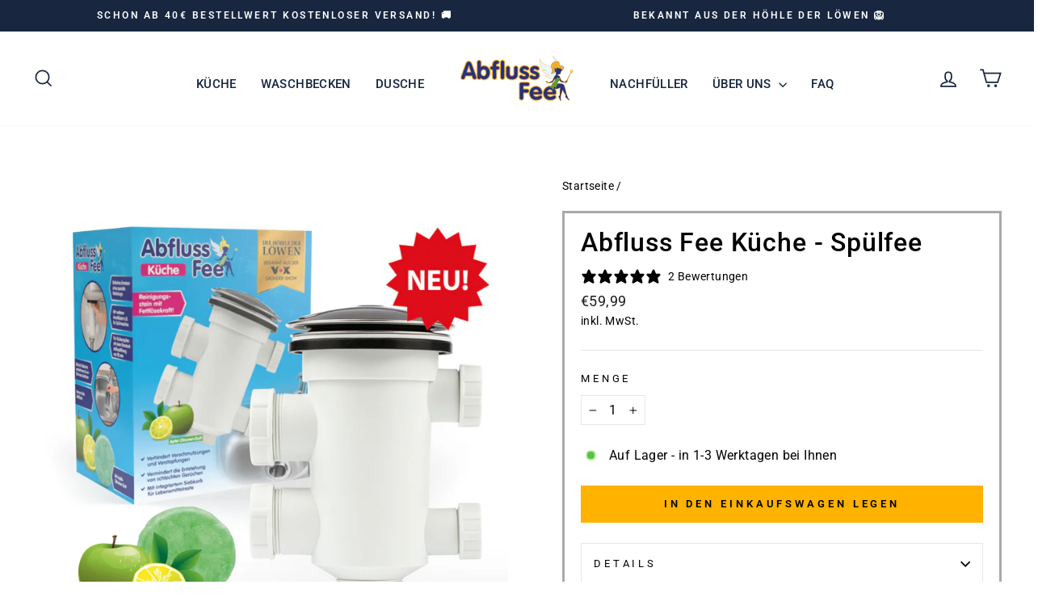

--- FILE ---
content_type: text/html; charset=utf-8
request_url: https://abflussfee.com/products/abfluss-fee-kuchenspule
body_size: 40213
content:
<!doctype html>
<html class="no-js" lang="de" dir="ltr">
<head>
<!-- Google Tag Manager -->
<script>(function(w,d,s,l,i){w[l]=w[l]||[];w[l].push({'gtm.start':
new Date().getTime(),event:'gtm.js'});var f=d.getElementsByTagName(s)[0],
j=d.createElement(s),dl=l!='dataLayer'?'&l='+l:'';j.async=true;j.src=
'https://www.googletagmanager.com/gtm.js?id='+i+dl;f.parentNode.insertBefore(j,f);
})(window,document,'script','dataLayer','GTM-KHXGMHH');</script>
<!-- End Google Tag Manager -->
  
  <meta charset="utf-8">
  <meta http-equiv="X-UA-Compatible" content="IE=edge,chrome=1">
  <meta name="viewport" content="width=device-width,initial-scale=1">
  <meta name="theme-color" content="#ffb200">
  <link rel="canonical" href="https://abflussfee.com/products/abfluss-fee-kuchenspule">
  <link rel="preconnect" href="https://cdn.shopify.com" crossorigin>
  <link rel="preconnect" href="https://fonts.shopifycdn.com" crossorigin>
  <link rel="dns-prefetch" href="https://productreviews.shopifycdn.com">
  <link rel="dns-prefetch" href="https://ajax.googleapis.com">
  <link rel="dns-prefetch" href="https://maps.googleapis.com">
  <link rel="dns-prefetch" href="https://maps.gstatic.com"><title>Abfluss Fee Küche - Spülfee
&ndash; Abfluss Fee Onlineshop 🧚
</title>
<meta name="description" content="  Multifunktionaler Schutz: Verhindert Verstopfungen und fängt Essensreste effizient auf. Rostfreier Edelstahl: Langlebig und leicht zu reinigen, passt perfekt in moderne Küchen. Pop-up-Funktion: Ermöglicht einfaches Öffnen und Schließen des Abflusses. Geruchsdicht: Mit Duftsteinen, die Küchengerüche neutralisieren und"><meta property="og:site_name" content="Abfluss Fee Onlineshop 🧚">
  <meta property="og:url" content="https://abflussfee.com/products/abfluss-fee-kuchenspule">
  <meta property="og:title" content="Abfluss Fee Küche - Spülfee">
  <meta property="og:type" content="product">
  <meta property="og:description" content="  Multifunktionaler Schutz: Verhindert Verstopfungen und fängt Essensreste effizient auf. Rostfreier Edelstahl: Langlebig und leicht zu reinigen, passt perfekt in moderne Küchen. Pop-up-Funktion: Ermöglicht einfaches Öffnen und Schließen des Abflusses. Geruchsdicht: Mit Duftsteinen, die Küchengerüche neutralisieren und"><meta property="og:image" content="http://abflussfee.com/cdn/shop/files/Shopify_Shopbilder_02_88f27946-ecee-45af-b6df-ee4338e53062.jpg?v=1760617035">
    <meta property="og:image:secure_url" content="https://abflussfee.com/cdn/shop/files/Shopify_Shopbilder_02_88f27946-ecee-45af-b6df-ee4338e53062.jpg?v=1760617035">
    <meta property="og:image:width" content="1417">
    <meta property="og:image:height" content="1417"><meta name="twitter:site" content="@">
  <meta name="twitter:card" content="summary_large_image">
  <meta name="twitter:title" content="Abfluss Fee Küche - Spülfee">
  <meta name="twitter:description" content="  Multifunktionaler Schutz: Verhindert Verstopfungen und fängt Essensreste effizient auf. Rostfreier Edelstahl: Langlebig und leicht zu reinigen, passt perfekt in moderne Küchen. Pop-up-Funktion: Ermöglicht einfaches Öffnen und Schließen des Abflusses. Geruchsdicht: Mit Duftsteinen, die Küchengerüche neutralisieren und">
<style data-shopify>@font-face {
  font-family: Roboto;
  font-weight: 500;
  font-style: normal;
  font-display: swap;
  src: url("//abflussfee.com/cdn/fonts/roboto/roboto_n5.250d51708d76acbac296b0e21ede8f81de4e37aa.woff2") format("woff2"),
       url("//abflussfee.com/cdn/fonts/roboto/roboto_n5.535e8c56f4cbbdea416167af50ab0ff1360a3949.woff") format("woff");
}

  @font-face {
  font-family: Roboto;
  font-weight: 400;
  font-style: normal;
  font-display: swap;
  src: url("//abflussfee.com/cdn/fonts/roboto/roboto_n4.2019d890f07b1852f56ce63ba45b2db45d852cba.woff2") format("woff2"),
       url("//abflussfee.com/cdn/fonts/roboto/roboto_n4.238690e0007583582327135619c5f7971652fa9d.woff") format("woff");
}


  @font-face {
  font-family: Roboto;
  font-weight: 600;
  font-style: normal;
  font-display: swap;
  src: url("//abflussfee.com/cdn/fonts/roboto/roboto_n6.3d305d5382545b48404c304160aadee38c90ef9d.woff2") format("woff2"),
       url("//abflussfee.com/cdn/fonts/roboto/roboto_n6.bb37be020157f87e181e5489d5e9137ad60c47a2.woff") format("woff");
}

  @font-face {
  font-family: Roboto;
  font-weight: 400;
  font-style: italic;
  font-display: swap;
  src: url("//abflussfee.com/cdn/fonts/roboto/roboto_i4.57ce898ccda22ee84f49e6b57ae302250655e2d4.woff2") format("woff2"),
       url("//abflussfee.com/cdn/fonts/roboto/roboto_i4.b21f3bd061cbcb83b824ae8c7671a82587b264bf.woff") format("woff");
}

  @font-face {
  font-family: Roboto;
  font-weight: 600;
  font-style: italic;
  font-display: swap;
  src: url("//abflussfee.com/cdn/fonts/roboto/roboto_i6.ebd6b6733fb2b030d60cbf61316511a7ffd82fb3.woff2") format("woff2"),
       url("//abflussfee.com/cdn/fonts/roboto/roboto_i6.1363905a6d5249605bc5e0f859663ffe95ac3bed.woff") format("woff");
}

</style><link href="//abflussfee.com/cdn/shop/t/95/assets/theme.css?v=18668488347304100791711381644" rel="stylesheet" type="text/css" media="all" />
<style data-shopify>:root {
    --typeHeaderPrimary: Roboto;
    --typeHeaderFallback: sans-serif;
    --typeHeaderSize: 38px;
    --typeHeaderWeight: 500;
    --typeHeaderLineHeight: 1;
    --typeHeaderSpacing: 0.025em;

    --typeBasePrimary:Roboto;
    --typeBaseFallback:sans-serif;
    --typeBaseSize: 16px;
    --typeBaseWeight: 400;
    --typeBaseSpacing: 0.025em;
    --typeBaseLineHeight: 1.6;
    --typeBaselineHeightMinus01: 1.5;

    --typeCollectionTitle: 24px;

    --iconWeight: 4px;
    --iconLinecaps: miter;

    
        --buttonRadius: 0;
    

    --colorGridOverlayOpacity: 0.2;
    }

    .placeholder-content {
    background-image: linear-gradient(100deg, #ffffff 40%, #f7f7f7 63%, #ffffff 79%);
    }</style><script>
    document.documentElement.className = document.documentElement.className.replace('no-js', 'js');

    window.theme = window.theme || {};
    theme.routes = {
      home: "/",
      cart: "/cart.js",
      cartPage: "/cart",
      cartAdd: "/cart/add.js",
      cartChange: "/cart/change.js",
      search: "/search",
      predictiveSearch: "/search/suggest"
    };
    theme.strings = {
      soldOut: "Ausverkauft",
      unavailable: "Nicht verfügbar",
      inStockLabel: "Auf Lager  -  in 1-3 Werktagen bei Ihnen",
      oneStockLabel: "",
      otherStockLabel: "",
      willNotShipUntil: "Wird nach dem [date] versendet",
      willBeInStockAfter: "Wird nach dem [date] auf Lager sein",
      waitingForStock: "Nachbestellt, bald verfügbar",
      savePrice: "spare [saved_amount]",
      cartEmpty: "Ihr Einkaufswagen ist im Moment leer.",
      cartTermsConfirmation: "Sie müssen den Verkaufsbedingungen zustimmen, um auszuchecken",
      searchCollections: "Kollektionen",
      searchPages: "Seiten",
      searchArticles: "Artikel",
      productFrom: "Von ",
      maxQuantity: "Du kannst nur haben [quantity] von [title] in Ihrem Warenkorbt."
    };
    theme.settings = {
      cartType: "drawer",
      isCustomerTemplate: false,
      moneyFormat: "€{{amount_with_comma_separator}}",
      saveType: "percent",
      productImageSize: "square",
      productImageCover: false,
      predictiveSearch: true,
      predictiveSearchType: null,
      predictiveSearchVendor: false,
      predictiveSearchPrice: false,
      quickView: false,
      themeName: 'Impulse',
      themeVersion: "7.4.1"
    };
  </script>

  <script>window.performance && window.performance.mark && window.performance.mark('shopify.content_for_header.start');</script><meta name="facebook-domain-verification" content="k1ksun75xcmn3h6iu59u6j9ijtjy53">
<meta id="shopify-digital-wallet" name="shopify-digital-wallet" content="/52076773568/digital_wallets/dialog">
<meta name="shopify-checkout-api-token" content="fb642c9d32c4861366ea54b10031b6b0">
<meta id="in-context-paypal-metadata" data-shop-id="52076773568" data-venmo-supported="false" data-environment="production" data-locale="de_DE" data-paypal-v4="true" data-currency="EUR">
<link rel="alternate" type="application/json+oembed" href="https://abflussfee.com/products/abfluss-fee-kuchenspule.oembed">
<script async="async" src="/checkouts/internal/preloads.js?locale=de-DE"></script>
<link rel="preconnect" href="https://shop.app" crossorigin="anonymous">
<script async="async" src="https://shop.app/checkouts/internal/preloads.js?locale=de-DE&shop_id=52076773568" crossorigin="anonymous"></script>
<script id="apple-pay-shop-capabilities" type="application/json">{"shopId":52076773568,"countryCode":"DE","currencyCode":"EUR","merchantCapabilities":["supports3DS"],"merchantId":"gid:\/\/shopify\/Shop\/52076773568","merchantName":"Abfluss Fee Onlineshop 🧚","requiredBillingContactFields":["postalAddress","email"],"requiredShippingContactFields":["postalAddress","email"],"shippingType":"shipping","supportedNetworks":["visa","maestro","masterCard","amex"],"total":{"type":"pending","label":"Abfluss Fee Onlineshop 🧚","amount":"1.00"},"shopifyPaymentsEnabled":true,"supportsSubscriptions":true}</script>
<script id="shopify-features" type="application/json">{"accessToken":"fb642c9d32c4861366ea54b10031b6b0","betas":["rich-media-storefront-analytics"],"domain":"abflussfee.com","predictiveSearch":true,"shopId":52076773568,"locale":"de"}</script>
<script>var Shopify = Shopify || {};
Shopify.shop = "abfluss-fee.myshopify.com";
Shopify.locale = "de";
Shopify.currency = {"active":"EUR","rate":"1.0"};
Shopify.country = "DE";
Shopify.theme = {"name":"Kopie von Original Impulse (tracking funktunier...","id":149661024521,"schema_name":"Impulse","schema_version":"7.4.1","theme_store_id":857,"role":"main"};
Shopify.theme.handle = "null";
Shopify.theme.style = {"id":null,"handle":null};
Shopify.cdnHost = "abflussfee.com/cdn";
Shopify.routes = Shopify.routes || {};
Shopify.routes.root = "/";</script>
<script type="module">!function(o){(o.Shopify=o.Shopify||{}).modules=!0}(window);</script>
<script>!function(o){function n(){var o=[];function n(){o.push(Array.prototype.slice.apply(arguments))}return n.q=o,n}var t=o.Shopify=o.Shopify||{};t.loadFeatures=n(),t.autoloadFeatures=n()}(window);</script>
<script>
  window.ShopifyPay = window.ShopifyPay || {};
  window.ShopifyPay.apiHost = "shop.app\/pay";
  window.ShopifyPay.redirectState = null;
</script>
<script id="shop-js-analytics" type="application/json">{"pageType":"product"}</script>
<script defer="defer" async type="module" src="//abflussfee.com/cdn/shopifycloud/shop-js/modules/v2/client.init-shop-cart-sync_kxAhZfSm.de.esm.js"></script>
<script defer="defer" async type="module" src="//abflussfee.com/cdn/shopifycloud/shop-js/modules/v2/chunk.common_5BMd6ono.esm.js"></script>
<script type="module">
  await import("//abflussfee.com/cdn/shopifycloud/shop-js/modules/v2/client.init-shop-cart-sync_kxAhZfSm.de.esm.js");
await import("//abflussfee.com/cdn/shopifycloud/shop-js/modules/v2/chunk.common_5BMd6ono.esm.js");

  window.Shopify.SignInWithShop?.initShopCartSync?.({"fedCMEnabled":true,"windoidEnabled":true});

</script>
<script>
  window.Shopify = window.Shopify || {};
  if (!window.Shopify.featureAssets) window.Shopify.featureAssets = {};
  window.Shopify.featureAssets['shop-js'] = {"shop-cart-sync":["modules/v2/client.shop-cart-sync_81xuAXRO.de.esm.js","modules/v2/chunk.common_5BMd6ono.esm.js"],"init-fed-cm":["modules/v2/client.init-fed-cm_B2l2C8gd.de.esm.js","modules/v2/chunk.common_5BMd6ono.esm.js"],"shop-button":["modules/v2/client.shop-button_DteRmTIv.de.esm.js","modules/v2/chunk.common_5BMd6ono.esm.js"],"init-windoid":["modules/v2/client.init-windoid_BrVTPDHy.de.esm.js","modules/v2/chunk.common_5BMd6ono.esm.js"],"shop-cash-offers":["modules/v2/client.shop-cash-offers_uZhaqfcC.de.esm.js","modules/v2/chunk.common_5BMd6ono.esm.js","modules/v2/chunk.modal_DhTZgVSk.esm.js"],"shop-toast-manager":["modules/v2/client.shop-toast-manager_lTRStNPf.de.esm.js","modules/v2/chunk.common_5BMd6ono.esm.js"],"init-shop-email-lookup-coordinator":["modules/v2/client.init-shop-email-lookup-coordinator_BhyMm2Vh.de.esm.js","modules/v2/chunk.common_5BMd6ono.esm.js"],"pay-button":["modules/v2/client.pay-button_uIj7-e2V.de.esm.js","modules/v2/chunk.common_5BMd6ono.esm.js"],"avatar":["modules/v2/client.avatar_BTnouDA3.de.esm.js"],"init-shop-cart-sync":["modules/v2/client.init-shop-cart-sync_kxAhZfSm.de.esm.js","modules/v2/chunk.common_5BMd6ono.esm.js"],"shop-login-button":["modules/v2/client.shop-login-button_hqVUT9QF.de.esm.js","modules/v2/chunk.common_5BMd6ono.esm.js","modules/v2/chunk.modal_DhTZgVSk.esm.js"],"init-customer-accounts-sign-up":["modules/v2/client.init-customer-accounts-sign-up_0Oyvgx7Z.de.esm.js","modules/v2/client.shop-login-button_hqVUT9QF.de.esm.js","modules/v2/chunk.common_5BMd6ono.esm.js","modules/v2/chunk.modal_DhTZgVSk.esm.js"],"init-shop-for-new-customer-accounts":["modules/v2/client.init-shop-for-new-customer-accounts_DojLPa1w.de.esm.js","modules/v2/client.shop-login-button_hqVUT9QF.de.esm.js","modules/v2/chunk.common_5BMd6ono.esm.js","modules/v2/chunk.modal_DhTZgVSk.esm.js"],"init-customer-accounts":["modules/v2/client.init-customer-accounts_DWlFj6gc.de.esm.js","modules/v2/client.shop-login-button_hqVUT9QF.de.esm.js","modules/v2/chunk.common_5BMd6ono.esm.js","modules/v2/chunk.modal_DhTZgVSk.esm.js"],"shop-follow-button":["modules/v2/client.shop-follow-button_BEIcZOGj.de.esm.js","modules/v2/chunk.common_5BMd6ono.esm.js","modules/v2/chunk.modal_DhTZgVSk.esm.js"],"lead-capture":["modules/v2/client.lead-capture_BSpzCmmh.de.esm.js","modules/v2/chunk.common_5BMd6ono.esm.js","modules/v2/chunk.modal_DhTZgVSk.esm.js"],"checkout-modal":["modules/v2/client.checkout-modal_8HiTfxyj.de.esm.js","modules/v2/chunk.common_5BMd6ono.esm.js","modules/v2/chunk.modal_DhTZgVSk.esm.js"],"shop-login":["modules/v2/client.shop-login_Fe0VhLV0.de.esm.js","modules/v2/chunk.common_5BMd6ono.esm.js","modules/v2/chunk.modal_DhTZgVSk.esm.js"],"payment-terms":["modules/v2/client.payment-terms_C8PkVPzh.de.esm.js","modules/v2/chunk.common_5BMd6ono.esm.js","modules/v2/chunk.modal_DhTZgVSk.esm.js"]};
</script>
<script>(function() {
  var isLoaded = false;
  function asyncLoad() {
    if (isLoaded) return;
    isLoaded = true;
    var urls = ["https:\/\/shopify.orderdeadline.com\/app\/frontend\/js\/order-deadline.min.js?shop=abfluss-fee.myshopify.com"];
    for (var i = 0; i < urls.length; i++) {
      var s = document.createElement('script');
      s.type = 'text/javascript';
      s.async = true;
      s.src = urls[i];
      var x = document.getElementsByTagName('script')[0];
      x.parentNode.insertBefore(s, x);
    }
  };
  if(window.attachEvent) {
    window.attachEvent('onload', asyncLoad);
  } else {
    window.addEventListener('load', asyncLoad, false);
  }
})();</script>
<script id="__st">var __st={"a":52076773568,"offset":3600,"reqid":"06918c78-fdb2-4489-961b-e59cbacf863d-1768994774","pageurl":"abflussfee.com\/products\/abfluss-fee-kuchenspule","u":"b8ba6cd46fc7","p":"product","rtyp":"product","rid":7617923514604};</script>
<script>window.ShopifyPaypalV4VisibilityTracking = true;</script>
<script id="captcha-bootstrap">!function(){'use strict';const t='contact',e='account',n='new_comment',o=[[t,t],['blogs',n],['comments',n],[t,'customer']],c=[[e,'customer_login'],[e,'guest_login'],[e,'recover_customer_password'],[e,'create_customer']],r=t=>t.map((([t,e])=>`form[action*='/${t}']:not([data-nocaptcha='true']) input[name='form_type'][value='${e}']`)).join(','),a=t=>()=>t?[...document.querySelectorAll(t)].map((t=>t.form)):[];function s(){const t=[...o],e=r(t);return a(e)}const i='password',u='form_key',d=['recaptcha-v3-token','g-recaptcha-response','h-captcha-response',i],f=()=>{try{return window.sessionStorage}catch{return}},m='__shopify_v',_=t=>t.elements[u];function p(t,e,n=!1){try{const o=window.sessionStorage,c=JSON.parse(o.getItem(e)),{data:r}=function(t){const{data:e,action:n}=t;return t[m]||n?{data:e,action:n}:{data:t,action:n}}(c);for(const[e,n]of Object.entries(r))t.elements[e]&&(t.elements[e].value=n);n&&o.removeItem(e)}catch(o){console.error('form repopulation failed',{error:o})}}const l='form_type',E='cptcha';function T(t){t.dataset[E]=!0}const w=window,h=w.document,L='Shopify',v='ce_forms',y='captcha';let A=!1;((t,e)=>{const n=(g='f06e6c50-85a8-45c8-87d0-21a2b65856fe',I='https://cdn.shopify.com/shopifycloud/storefront-forms-hcaptcha/ce_storefront_forms_captcha_hcaptcha.v1.5.2.iife.js',D={infoText:'Durch hCaptcha geschützt',privacyText:'Datenschutz',termsText:'Allgemeine Geschäftsbedingungen'},(t,e,n)=>{const o=w[L][v],c=o.bindForm;if(c)return c(t,g,e,D).then(n);var r;o.q.push([[t,g,e,D],n]),r=I,A||(h.body.append(Object.assign(h.createElement('script'),{id:'captcha-provider',async:!0,src:r})),A=!0)});var g,I,D;w[L]=w[L]||{},w[L][v]=w[L][v]||{},w[L][v].q=[],w[L][y]=w[L][y]||{},w[L][y].protect=function(t,e){n(t,void 0,e),T(t)},Object.freeze(w[L][y]),function(t,e,n,w,h,L){const[v,y,A,g]=function(t,e,n){const i=e?o:[],u=t?c:[],d=[...i,...u],f=r(d),m=r(i),_=r(d.filter((([t,e])=>n.includes(e))));return[a(f),a(m),a(_),s()]}(w,h,L),I=t=>{const e=t.target;return e instanceof HTMLFormElement?e:e&&e.form},D=t=>v().includes(t);t.addEventListener('submit',(t=>{const e=I(t);if(!e)return;const n=D(e)&&!e.dataset.hcaptchaBound&&!e.dataset.recaptchaBound,o=_(e),c=g().includes(e)&&(!o||!o.value);(n||c)&&t.preventDefault(),c&&!n&&(function(t){try{if(!f())return;!function(t){const e=f();if(!e)return;const n=_(t);if(!n)return;const o=n.value;o&&e.removeItem(o)}(t);const e=Array.from(Array(32),(()=>Math.random().toString(36)[2])).join('');!function(t,e){_(t)||t.append(Object.assign(document.createElement('input'),{type:'hidden',name:u})),t.elements[u].value=e}(t,e),function(t,e){const n=f();if(!n)return;const o=[...t.querySelectorAll(`input[type='${i}']`)].map((({name:t})=>t)),c=[...d,...o],r={};for(const[a,s]of new FormData(t).entries())c.includes(a)||(r[a]=s);n.setItem(e,JSON.stringify({[m]:1,action:t.action,data:r}))}(t,e)}catch(e){console.error('failed to persist form',e)}}(e),e.submit())}));const S=(t,e)=>{t&&!t.dataset[E]&&(n(t,e.some((e=>e===t))),T(t))};for(const o of['focusin','change'])t.addEventListener(o,(t=>{const e=I(t);D(e)&&S(e,y())}));const B=e.get('form_key'),M=e.get(l),P=B&&M;t.addEventListener('DOMContentLoaded',(()=>{const t=y();if(P)for(const e of t)e.elements[l].value===M&&p(e,B);[...new Set([...A(),...v().filter((t=>'true'===t.dataset.shopifyCaptcha))])].forEach((e=>S(e,t)))}))}(h,new URLSearchParams(w.location.search),n,t,e,['guest_login'])})(!0,!0)}();</script>
<script integrity="sha256-4kQ18oKyAcykRKYeNunJcIwy7WH5gtpwJnB7kiuLZ1E=" data-source-attribution="shopify.loadfeatures" defer="defer" src="//abflussfee.com/cdn/shopifycloud/storefront/assets/storefront/load_feature-a0a9edcb.js" crossorigin="anonymous"></script>
<script crossorigin="anonymous" defer="defer" src="//abflussfee.com/cdn/shopifycloud/storefront/assets/shopify_pay/storefront-65b4c6d7.js?v=20250812"></script>
<script data-source-attribution="shopify.dynamic_checkout.dynamic.init">var Shopify=Shopify||{};Shopify.PaymentButton=Shopify.PaymentButton||{isStorefrontPortableWallets:!0,init:function(){window.Shopify.PaymentButton.init=function(){};var t=document.createElement("script");t.src="https://abflussfee.com/cdn/shopifycloud/portable-wallets/latest/portable-wallets.de.js",t.type="module",document.head.appendChild(t)}};
</script>
<script data-source-attribution="shopify.dynamic_checkout.buyer_consent">
  function portableWalletsHideBuyerConsent(e){var t=document.getElementById("shopify-buyer-consent"),n=document.getElementById("shopify-subscription-policy-button");t&&n&&(t.classList.add("hidden"),t.setAttribute("aria-hidden","true"),n.removeEventListener("click",e))}function portableWalletsShowBuyerConsent(e){var t=document.getElementById("shopify-buyer-consent"),n=document.getElementById("shopify-subscription-policy-button");t&&n&&(t.classList.remove("hidden"),t.removeAttribute("aria-hidden"),n.addEventListener("click",e))}window.Shopify?.PaymentButton&&(window.Shopify.PaymentButton.hideBuyerConsent=portableWalletsHideBuyerConsent,window.Shopify.PaymentButton.showBuyerConsent=portableWalletsShowBuyerConsent);
</script>
<script data-source-attribution="shopify.dynamic_checkout.cart.bootstrap">document.addEventListener("DOMContentLoaded",(function(){function t(){return document.querySelector("shopify-accelerated-checkout-cart, shopify-accelerated-checkout")}if(t())Shopify.PaymentButton.init();else{new MutationObserver((function(e,n){t()&&(Shopify.PaymentButton.init(),n.disconnect())})).observe(document.body,{childList:!0,subtree:!0})}}));
</script>
<link id="shopify-accelerated-checkout-styles" rel="stylesheet" media="screen" href="https://abflussfee.com/cdn/shopifycloud/portable-wallets/latest/accelerated-checkout-backwards-compat.css" crossorigin="anonymous">
<style id="shopify-accelerated-checkout-cart">
        #shopify-buyer-consent {
  margin-top: 1em;
  display: inline-block;
  width: 100%;
}

#shopify-buyer-consent.hidden {
  display: none;
}

#shopify-subscription-policy-button {
  background: none;
  border: none;
  padding: 0;
  text-decoration: underline;
  font-size: inherit;
  cursor: pointer;
}

#shopify-subscription-policy-button::before {
  box-shadow: none;
}

      </style>

<script>window.performance && window.performance.mark && window.performance.mark('shopify.content_for_header.end');</script>
  <script src="//abflussfee.com/cdn/shop/t/95/assets/vendor-scripts-v11.js" defer="defer"></script><link rel="stylesheet" href="//abflussfee.com/cdn/shop/t/95/assets/country-flags.css"><script src="//abflussfee.com/cdn/shop/t/95/assets/theme.js?v=72240318771915142631711374601" defer="defer"></script>
<!-- BEGIN app block: shopify://apps/klaviyo-email-marketing-sms/blocks/klaviyo-onsite-embed/2632fe16-c075-4321-a88b-50b567f42507 -->












  <script async src="https://static.klaviyo.com/onsite/js/R2vySt/klaviyo.js?company_id=R2vySt"></script>
  <script>!function(){if(!window.klaviyo){window._klOnsite=window._klOnsite||[];try{window.klaviyo=new Proxy({},{get:function(n,i){return"push"===i?function(){var n;(n=window._klOnsite).push.apply(n,arguments)}:function(){for(var n=arguments.length,o=new Array(n),w=0;w<n;w++)o[w]=arguments[w];var t="function"==typeof o[o.length-1]?o.pop():void 0,e=new Promise((function(n){window._klOnsite.push([i].concat(o,[function(i){t&&t(i),n(i)}]))}));return e}}})}catch(n){window.klaviyo=window.klaviyo||[],window.klaviyo.push=function(){var n;(n=window._klOnsite).push.apply(n,arguments)}}}}();</script>

  
    <script id="viewed_product">
      if (item == null) {
        var _learnq = _learnq || [];

        var MetafieldReviews = null
        var MetafieldYotpoRating = null
        var MetafieldYotpoCount = null
        var MetafieldLooxRating = null
        var MetafieldLooxCount = null
        var okendoProduct = null
        var okendoProductReviewCount = null
        var okendoProductReviewAverageValue = null
        try {
          // The following fields are used for Customer Hub recently viewed in order to add reviews.
          // This information is not part of __kla_viewed. Instead, it is part of __kla_viewed_reviewed_items
          MetafieldReviews = {};
          MetafieldYotpoRating = "2.5"
          MetafieldYotpoCount = "2"
          MetafieldLooxRating = null
          MetafieldLooxCount = null

          okendoProduct = null
          // If the okendo metafield is not legacy, it will error, which then requires the new json formatted data
          if (okendoProduct && 'error' in okendoProduct) {
            okendoProduct = null
          }
          okendoProductReviewCount = okendoProduct ? okendoProduct.reviewCount : null
          okendoProductReviewAverageValue = okendoProduct ? okendoProduct.reviewAverageValue : null
        } catch (error) {
          console.error('Error in Klaviyo onsite reviews tracking:', error);
        }

        var item = {
          Name: "Abfluss Fee Küche - Spülfee",
          ProductID: 7617923514604,
          Categories: ["Küche","Neuerscheinungen"],
          ImageURL: "https://abflussfee.com/cdn/shop/files/Shopify_Shopbilder_02_88f27946-ecee-45af-b6df-ee4338e53062_grande.jpg?v=1760617035",
          URL: "https://abflussfee.com/products/abfluss-fee-kuchenspule",
          Brand: "Abfluss Fee Onlineshop 🧚",
          Price: "€59,99",
          Value: "59,99",
          CompareAtPrice: "€59,99"
        };
        _learnq.push(['track', 'Viewed Product', item]);
        _learnq.push(['trackViewedItem', {
          Title: item.Name,
          ItemId: item.ProductID,
          Categories: item.Categories,
          ImageUrl: item.ImageURL,
          Url: item.URL,
          Metadata: {
            Brand: item.Brand,
            Price: item.Price,
            Value: item.Value,
            CompareAtPrice: item.CompareAtPrice
          },
          metafields:{
            reviews: MetafieldReviews,
            yotpo:{
              rating: MetafieldYotpoRating,
              count: MetafieldYotpoCount,
            },
            loox:{
              rating: MetafieldLooxRating,
              count: MetafieldLooxCount,
            },
            okendo: {
              rating: okendoProductReviewAverageValue,
              count: okendoProductReviewCount,
            }
          }
        }]);
      }
    </script>
  




  <script>
    window.klaviyoReviewsProductDesignMode = false
  </script>







<!-- END app block --><script src="https://cdn.shopify.com/extensions/2244c2e0-b17a-49f7-8be9-89c0aa709ffb/conversion-bear-trust-badges-19/assets/trust-badges.js" type="text/javascript" defer="defer"></script>
<script src="https://cdn.shopify.com/extensions/ddd2457a-821a-4bd3-987c-5d0890ffb0f6/ultimate-gdpr-eu-cookie-banner-19/assets/cookie-widget.js" type="text/javascript" defer="defer"></script>
<link href="https://monorail-edge.shopifysvc.com" rel="dns-prefetch">
<script>(function(){if ("sendBeacon" in navigator && "performance" in window) {try {var session_token_from_headers = performance.getEntriesByType('navigation')[0].serverTiming.find(x => x.name == '_s').description;} catch {var session_token_from_headers = undefined;}var session_cookie_matches = document.cookie.match(/_shopify_s=([^;]*)/);var session_token_from_cookie = session_cookie_matches && session_cookie_matches.length === 2 ? session_cookie_matches[1] : "";var session_token = session_token_from_headers || session_token_from_cookie || "";function handle_abandonment_event(e) {var entries = performance.getEntries().filter(function(entry) {return /monorail-edge.shopifysvc.com/.test(entry.name);});if (!window.abandonment_tracked && entries.length === 0) {window.abandonment_tracked = true;var currentMs = Date.now();var navigation_start = performance.timing.navigationStart;var payload = {shop_id: 52076773568,url: window.location.href,navigation_start,duration: currentMs - navigation_start,session_token,page_type: "product"};window.navigator.sendBeacon("https://monorail-edge.shopifysvc.com/v1/produce", JSON.stringify({schema_id: "online_store_buyer_site_abandonment/1.1",payload: payload,metadata: {event_created_at_ms: currentMs,event_sent_at_ms: currentMs}}));}}window.addEventListener('pagehide', handle_abandonment_event);}}());</script>
<script id="web-pixels-manager-setup">(function e(e,d,r,n,o){if(void 0===o&&(o={}),!Boolean(null===(a=null===(i=window.Shopify)||void 0===i?void 0:i.analytics)||void 0===a?void 0:a.replayQueue)){var i,a;window.Shopify=window.Shopify||{};var t=window.Shopify;t.analytics=t.analytics||{};var s=t.analytics;s.replayQueue=[],s.publish=function(e,d,r){return s.replayQueue.push([e,d,r]),!0};try{self.performance.mark("wpm:start")}catch(e){}var l=function(){var e={modern:/Edge?\/(1{2}[4-9]|1[2-9]\d|[2-9]\d{2}|\d{4,})\.\d+(\.\d+|)|Firefox\/(1{2}[4-9]|1[2-9]\d|[2-9]\d{2}|\d{4,})\.\d+(\.\d+|)|Chrom(ium|e)\/(9{2}|\d{3,})\.\d+(\.\d+|)|(Maci|X1{2}).+ Version\/(15\.\d+|(1[6-9]|[2-9]\d|\d{3,})\.\d+)([,.]\d+|)( \(\w+\)|)( Mobile\/\w+|) Safari\/|Chrome.+OPR\/(9{2}|\d{3,})\.\d+\.\d+|(CPU[ +]OS|iPhone[ +]OS|CPU[ +]iPhone|CPU IPhone OS|CPU iPad OS)[ +]+(15[._]\d+|(1[6-9]|[2-9]\d|\d{3,})[._]\d+)([._]\d+|)|Android:?[ /-](13[3-9]|1[4-9]\d|[2-9]\d{2}|\d{4,})(\.\d+|)(\.\d+|)|Android.+Firefox\/(13[5-9]|1[4-9]\d|[2-9]\d{2}|\d{4,})\.\d+(\.\d+|)|Android.+Chrom(ium|e)\/(13[3-9]|1[4-9]\d|[2-9]\d{2}|\d{4,})\.\d+(\.\d+|)|SamsungBrowser\/([2-9]\d|\d{3,})\.\d+/,legacy:/Edge?\/(1[6-9]|[2-9]\d|\d{3,})\.\d+(\.\d+|)|Firefox\/(5[4-9]|[6-9]\d|\d{3,})\.\d+(\.\d+|)|Chrom(ium|e)\/(5[1-9]|[6-9]\d|\d{3,})\.\d+(\.\d+|)([\d.]+$|.*Safari\/(?![\d.]+ Edge\/[\d.]+$))|(Maci|X1{2}).+ Version\/(10\.\d+|(1[1-9]|[2-9]\d|\d{3,})\.\d+)([,.]\d+|)( \(\w+\)|)( Mobile\/\w+|) Safari\/|Chrome.+OPR\/(3[89]|[4-9]\d|\d{3,})\.\d+\.\d+|(CPU[ +]OS|iPhone[ +]OS|CPU[ +]iPhone|CPU IPhone OS|CPU iPad OS)[ +]+(10[._]\d+|(1[1-9]|[2-9]\d|\d{3,})[._]\d+)([._]\d+|)|Android:?[ /-](13[3-9]|1[4-9]\d|[2-9]\d{2}|\d{4,})(\.\d+|)(\.\d+|)|Mobile Safari.+OPR\/([89]\d|\d{3,})\.\d+\.\d+|Android.+Firefox\/(13[5-9]|1[4-9]\d|[2-9]\d{2}|\d{4,})\.\d+(\.\d+|)|Android.+Chrom(ium|e)\/(13[3-9]|1[4-9]\d|[2-9]\d{2}|\d{4,})\.\d+(\.\d+|)|Android.+(UC? ?Browser|UCWEB|U3)[ /]?(15\.([5-9]|\d{2,})|(1[6-9]|[2-9]\d|\d{3,})\.\d+)\.\d+|SamsungBrowser\/(5\.\d+|([6-9]|\d{2,})\.\d+)|Android.+MQ{2}Browser\/(14(\.(9|\d{2,})|)|(1[5-9]|[2-9]\d|\d{3,})(\.\d+|))(\.\d+|)|K[Aa][Ii]OS\/(3\.\d+|([4-9]|\d{2,})\.\d+)(\.\d+|)/},d=e.modern,r=e.legacy,n=navigator.userAgent;return n.match(d)?"modern":n.match(r)?"legacy":"unknown"}(),u="modern"===l?"modern":"legacy",c=(null!=n?n:{modern:"",legacy:""})[u],f=function(e){return[e.baseUrl,"/wpm","/b",e.hashVersion,"modern"===e.buildTarget?"m":"l",".js"].join("")}({baseUrl:d,hashVersion:r,buildTarget:u}),m=function(e){var d=e.version,r=e.bundleTarget,n=e.surface,o=e.pageUrl,i=e.monorailEndpoint;return{emit:function(e){var a=e.status,t=e.errorMsg,s=(new Date).getTime(),l=JSON.stringify({metadata:{event_sent_at_ms:s},events:[{schema_id:"web_pixels_manager_load/3.1",payload:{version:d,bundle_target:r,page_url:o,status:a,surface:n,error_msg:t},metadata:{event_created_at_ms:s}}]});if(!i)return console&&console.warn&&console.warn("[Web Pixels Manager] No Monorail endpoint provided, skipping logging."),!1;try{return self.navigator.sendBeacon.bind(self.navigator)(i,l)}catch(e){}var u=new XMLHttpRequest;try{return u.open("POST",i,!0),u.setRequestHeader("Content-Type","text/plain"),u.send(l),!0}catch(e){return console&&console.warn&&console.warn("[Web Pixels Manager] Got an unhandled error while logging to Monorail."),!1}}}}({version:r,bundleTarget:l,surface:e.surface,pageUrl:self.location.href,monorailEndpoint:e.monorailEndpoint});try{o.browserTarget=l,function(e){var d=e.src,r=e.async,n=void 0===r||r,o=e.onload,i=e.onerror,a=e.sri,t=e.scriptDataAttributes,s=void 0===t?{}:t,l=document.createElement("script"),u=document.querySelector("head"),c=document.querySelector("body");if(l.async=n,l.src=d,a&&(l.integrity=a,l.crossOrigin="anonymous"),s)for(var f in s)if(Object.prototype.hasOwnProperty.call(s,f))try{l.dataset[f]=s[f]}catch(e){}if(o&&l.addEventListener("load",o),i&&l.addEventListener("error",i),u)u.appendChild(l);else{if(!c)throw new Error("Did not find a head or body element to append the script");c.appendChild(l)}}({src:f,async:!0,onload:function(){if(!function(){var e,d;return Boolean(null===(d=null===(e=window.Shopify)||void 0===e?void 0:e.analytics)||void 0===d?void 0:d.initialized)}()){var d=window.webPixelsManager.init(e)||void 0;if(d){var r=window.Shopify.analytics;r.replayQueue.forEach((function(e){var r=e[0],n=e[1],o=e[2];d.publishCustomEvent(r,n,o)})),r.replayQueue=[],r.publish=d.publishCustomEvent,r.visitor=d.visitor,r.initialized=!0}}},onerror:function(){return m.emit({status:"failed",errorMsg:"".concat(f," has failed to load")})},sri:function(e){var d=/^sha384-[A-Za-z0-9+/=]+$/;return"string"==typeof e&&d.test(e)}(c)?c:"",scriptDataAttributes:o}),m.emit({status:"loading"})}catch(e){m.emit({status:"failed",errorMsg:(null==e?void 0:e.message)||"Unknown error"})}}})({shopId: 52076773568,storefrontBaseUrl: "https://abflussfee.com",extensionsBaseUrl: "https://extensions.shopifycdn.com/cdn/shopifycloud/web-pixels-manager",monorailEndpoint: "https://monorail-edge.shopifysvc.com/unstable/produce_batch",surface: "storefront-renderer",enabledBetaFlags: ["2dca8a86"],webPixelsConfigList: [{"id":"3167355145","configuration":"{\"pixelCode\":\"D5F8MQJC77U7BBAUMM20\"}","eventPayloadVersion":"v1","runtimeContext":"STRICT","scriptVersion":"22e92c2ad45662f435e4801458fb78cc","type":"APP","apiClientId":4383523,"privacyPurposes":["ANALYTICS","MARKETING","SALE_OF_DATA"],"dataSharingAdjustments":{"protectedCustomerApprovalScopes":["read_customer_address","read_customer_email","read_customer_name","read_customer_personal_data","read_customer_phone"]}},{"id":"915439881","configuration":"{\"config\":\"{\\\"google_tag_ids\\\":[\\\"G-RQEL5Q1M2S\\\",\\\"GT-TB7PBGNL\\\",\\\"AW-605551809\\\"],\\\"target_country\\\":\\\"DE\\\",\\\"gtag_events\\\":[{\\\"type\\\":\\\"begin_checkout\\\",\\\"action_label\\\":[\\\"G-RQEL5Q1M2S\\\",\\\"AW-16512019820\\\",\\\"MC-T4WLNDLCC9\\\",\\\"AW-605551809\\\"]},{\\\"type\\\":\\\"search\\\",\\\"action_label\\\":[\\\"G-RQEL5Q1M2S\\\",\\\"AW-16512019820\\\",\\\"MC-T4WLNDLCC9\\\",\\\"AW-605551809\\\"]},{\\\"type\\\":\\\"view_item\\\",\\\"action_label\\\":[\\\"G-RQEL5Q1M2S\\\",\\\"MC-QLCEQCJPNZ\\\",\\\"AW-16512019820\\\",\\\"MC-T4WLNDLCC9\\\",\\\"AW-605551809\\\"]},{\\\"type\\\":\\\"purchase\\\",\\\"action_label\\\":[\\\"G-RQEL5Q1M2S\\\",\\\"MC-QLCEQCJPNZ\\\",\\\"AW-605551809\\\/MTgSCKTylpUCEMH536AC\\\",\\\"AW-16512019820\\\",\\\"MC-T4WLNDLCC9\\\",\\\"AW-605551809\\\"]},{\\\"type\\\":\\\"page_view\\\",\\\"action_label\\\":[\\\"G-RQEL5Q1M2S\\\",\\\"MC-QLCEQCJPNZ\\\",\\\"AW-16512019820\\\",\\\"MC-T4WLNDLCC9\\\",\\\"AW-605551809\\\"]},{\\\"type\\\":\\\"add_payment_info\\\",\\\"action_label\\\":[\\\"G-RQEL5Q1M2S\\\",\\\"AW-16512019820\\\",\\\"MC-T4WLNDLCC9\\\",\\\"AW-605551809\\\"]},{\\\"type\\\":\\\"add_to_cart\\\",\\\"action_label\\\":[\\\"G-RQEL5Q1M2S\\\",\\\"AW-16512019820\\\",\\\"MC-T4WLNDLCC9\\\",\\\"AW-605551809\\\"]}],\\\"enable_monitoring_mode\\\":false}\"}","eventPayloadVersion":"v1","runtimeContext":"OPEN","scriptVersion":"b2a88bafab3e21179ed38636efcd8a93","type":"APP","apiClientId":1780363,"privacyPurposes":[],"dataSharingAdjustments":{"protectedCustomerApprovalScopes":["read_customer_address","read_customer_email","read_customer_name","read_customer_personal_data","read_customer_phone"]}},{"id":"326664457","configuration":"{\"pixel_id\":\"502756417936132\",\"pixel_type\":\"facebook_pixel\",\"metaapp_system_user_token\":\"-\"}","eventPayloadVersion":"v1","runtimeContext":"OPEN","scriptVersion":"ca16bc87fe92b6042fbaa3acc2fbdaa6","type":"APP","apiClientId":2329312,"privacyPurposes":["ANALYTICS","MARKETING","SALE_OF_DATA"],"dataSharingAdjustments":{"protectedCustomerApprovalScopes":["read_customer_address","read_customer_email","read_customer_name","read_customer_personal_data","read_customer_phone"]}},{"id":"145588489","configuration":"{\"tagID\":\"2613222194575\"}","eventPayloadVersion":"v1","runtimeContext":"STRICT","scriptVersion":"18031546ee651571ed29edbe71a3550b","type":"APP","apiClientId":3009811,"privacyPurposes":["ANALYTICS","MARKETING","SALE_OF_DATA"],"dataSharingAdjustments":{"protectedCustomerApprovalScopes":["read_customer_address","read_customer_email","read_customer_name","read_customer_personal_data","read_customer_phone"]}},{"id":"shopify-app-pixel","configuration":"{}","eventPayloadVersion":"v1","runtimeContext":"STRICT","scriptVersion":"0450","apiClientId":"shopify-pixel","type":"APP","privacyPurposes":["ANALYTICS","MARKETING"]},{"id":"shopify-custom-pixel","eventPayloadVersion":"v1","runtimeContext":"LAX","scriptVersion":"0450","apiClientId":"shopify-pixel","type":"CUSTOM","privacyPurposes":["ANALYTICS","MARKETING"]}],isMerchantRequest: false,initData: {"shop":{"name":"Abfluss Fee Onlineshop 🧚","paymentSettings":{"currencyCode":"EUR"},"myshopifyDomain":"abfluss-fee.myshopify.com","countryCode":"DE","storefrontUrl":"https:\/\/abflussfee.com"},"customer":null,"cart":null,"checkout":null,"productVariants":[{"price":{"amount":59.99,"currencyCode":"EUR"},"product":{"title":"Abfluss Fee Küche - Spülfee","vendor":"Abfluss Fee Onlineshop 🧚","id":"7617923514604","untranslatedTitle":"Abfluss Fee Küche - Spülfee","url":"\/products\/abfluss-fee-kuchenspule","type":""},"id":"42722838970604","image":{"src":"\/\/abflussfee.com\/cdn\/shop\/files\/Shopify_Shopbilder_02_88f27946-ecee-45af-b6df-ee4338e53062.jpg?v=1760617035"},"sku":"","title":"Default Title","untranslatedTitle":"Default Title"}],"purchasingCompany":null},},"https://abflussfee.com/cdn","fcfee988w5aeb613cpc8e4bc33m6693e112",{"modern":"","legacy":""},{"shopId":"52076773568","storefrontBaseUrl":"https:\/\/abflussfee.com","extensionBaseUrl":"https:\/\/extensions.shopifycdn.com\/cdn\/shopifycloud\/web-pixels-manager","surface":"storefront-renderer","enabledBetaFlags":"[\"2dca8a86\"]","isMerchantRequest":"false","hashVersion":"fcfee988w5aeb613cpc8e4bc33m6693e112","publish":"custom","events":"[[\"page_viewed\",{}],[\"product_viewed\",{\"productVariant\":{\"price\":{\"amount\":59.99,\"currencyCode\":\"EUR\"},\"product\":{\"title\":\"Abfluss Fee Küche - Spülfee\",\"vendor\":\"Abfluss Fee Onlineshop 🧚\",\"id\":\"7617923514604\",\"untranslatedTitle\":\"Abfluss Fee Küche - Spülfee\",\"url\":\"\/products\/abfluss-fee-kuchenspule\",\"type\":\"\"},\"id\":\"42722838970604\",\"image\":{\"src\":\"\/\/abflussfee.com\/cdn\/shop\/files\/Shopify_Shopbilder_02_88f27946-ecee-45af-b6df-ee4338e53062.jpg?v=1760617035\"},\"sku\":\"\",\"title\":\"Default Title\",\"untranslatedTitle\":\"Default Title\"}}]]"});</script><script>
  window.ShopifyAnalytics = window.ShopifyAnalytics || {};
  window.ShopifyAnalytics.meta = window.ShopifyAnalytics.meta || {};
  window.ShopifyAnalytics.meta.currency = 'EUR';
  var meta = {"product":{"id":7617923514604,"gid":"gid:\/\/shopify\/Product\/7617923514604","vendor":"Abfluss Fee Onlineshop 🧚","type":"","handle":"abfluss-fee-kuchenspule","variants":[{"id":42722838970604,"price":5999,"name":"Abfluss Fee Küche - Spülfee","public_title":null,"sku":""}],"remote":false},"page":{"pageType":"product","resourceType":"product","resourceId":7617923514604,"requestId":"06918c78-fdb2-4489-961b-e59cbacf863d-1768994774"}};
  for (var attr in meta) {
    window.ShopifyAnalytics.meta[attr] = meta[attr];
  }
</script>
<script class="analytics">
  (function () {
    var customDocumentWrite = function(content) {
      var jquery = null;

      if (window.jQuery) {
        jquery = window.jQuery;
      } else if (window.Checkout && window.Checkout.$) {
        jquery = window.Checkout.$;
      }

      if (jquery) {
        jquery('body').append(content);
      }
    };

    var hasLoggedConversion = function(token) {
      if (token) {
        return document.cookie.indexOf('loggedConversion=' + token) !== -1;
      }
      return false;
    }

    var setCookieIfConversion = function(token) {
      if (token) {
        var twoMonthsFromNow = new Date(Date.now());
        twoMonthsFromNow.setMonth(twoMonthsFromNow.getMonth() + 2);

        document.cookie = 'loggedConversion=' + token + '; expires=' + twoMonthsFromNow;
      }
    }

    var trekkie = window.ShopifyAnalytics.lib = window.trekkie = window.trekkie || [];
    if (trekkie.integrations) {
      return;
    }
    trekkie.methods = [
      'identify',
      'page',
      'ready',
      'track',
      'trackForm',
      'trackLink'
    ];
    trekkie.factory = function(method) {
      return function() {
        var args = Array.prototype.slice.call(arguments);
        args.unshift(method);
        trekkie.push(args);
        return trekkie;
      };
    };
    for (var i = 0; i < trekkie.methods.length; i++) {
      var key = trekkie.methods[i];
      trekkie[key] = trekkie.factory(key);
    }
    trekkie.load = function(config) {
      trekkie.config = config || {};
      trekkie.config.initialDocumentCookie = document.cookie;
      var first = document.getElementsByTagName('script')[0];
      var script = document.createElement('script');
      script.type = 'text/javascript';
      script.onerror = function(e) {
        var scriptFallback = document.createElement('script');
        scriptFallback.type = 'text/javascript';
        scriptFallback.onerror = function(error) {
                var Monorail = {
      produce: function produce(monorailDomain, schemaId, payload) {
        var currentMs = new Date().getTime();
        var event = {
          schema_id: schemaId,
          payload: payload,
          metadata: {
            event_created_at_ms: currentMs,
            event_sent_at_ms: currentMs
          }
        };
        return Monorail.sendRequest("https://" + monorailDomain + "/v1/produce", JSON.stringify(event));
      },
      sendRequest: function sendRequest(endpointUrl, payload) {
        // Try the sendBeacon API
        if (window && window.navigator && typeof window.navigator.sendBeacon === 'function' && typeof window.Blob === 'function' && !Monorail.isIos12()) {
          var blobData = new window.Blob([payload], {
            type: 'text/plain'
          });

          if (window.navigator.sendBeacon(endpointUrl, blobData)) {
            return true;
          } // sendBeacon was not successful

        } // XHR beacon

        var xhr = new XMLHttpRequest();

        try {
          xhr.open('POST', endpointUrl);
          xhr.setRequestHeader('Content-Type', 'text/plain');
          xhr.send(payload);
        } catch (e) {
          console.log(e);
        }

        return false;
      },
      isIos12: function isIos12() {
        return window.navigator.userAgent.lastIndexOf('iPhone; CPU iPhone OS 12_') !== -1 || window.navigator.userAgent.lastIndexOf('iPad; CPU OS 12_') !== -1;
      }
    };
    Monorail.produce('monorail-edge.shopifysvc.com',
      'trekkie_storefront_load_errors/1.1',
      {shop_id: 52076773568,
      theme_id: 149661024521,
      app_name: "storefront",
      context_url: window.location.href,
      source_url: "//abflussfee.com/cdn/s/trekkie.storefront.cd680fe47e6c39ca5d5df5f0a32d569bc48c0f27.min.js"});

        };
        scriptFallback.async = true;
        scriptFallback.src = '//abflussfee.com/cdn/s/trekkie.storefront.cd680fe47e6c39ca5d5df5f0a32d569bc48c0f27.min.js';
        first.parentNode.insertBefore(scriptFallback, first);
      };
      script.async = true;
      script.src = '//abflussfee.com/cdn/s/trekkie.storefront.cd680fe47e6c39ca5d5df5f0a32d569bc48c0f27.min.js';
      first.parentNode.insertBefore(script, first);
    };
    trekkie.load(
      {"Trekkie":{"appName":"storefront","development":false,"defaultAttributes":{"shopId":52076773568,"isMerchantRequest":null,"themeId":149661024521,"themeCityHash":"15261748649318392882","contentLanguage":"de","currency":"EUR","eventMetadataId":"6b8e363b-36bf-46ed-a99b-7cdde2ff1e1f"},"isServerSideCookieWritingEnabled":true,"monorailRegion":"shop_domain","enabledBetaFlags":["65f19447"]},"Session Attribution":{},"S2S":{"facebookCapiEnabled":true,"source":"trekkie-storefront-renderer","apiClientId":580111}}
    );

    var loaded = false;
    trekkie.ready(function() {
      if (loaded) return;
      loaded = true;

      window.ShopifyAnalytics.lib = window.trekkie;

      var originalDocumentWrite = document.write;
      document.write = customDocumentWrite;
      try { window.ShopifyAnalytics.merchantGoogleAnalytics.call(this); } catch(error) {};
      document.write = originalDocumentWrite;

      window.ShopifyAnalytics.lib.page(null,{"pageType":"product","resourceType":"product","resourceId":7617923514604,"requestId":"06918c78-fdb2-4489-961b-e59cbacf863d-1768994774","shopifyEmitted":true});

      var match = window.location.pathname.match(/checkouts\/(.+)\/(thank_you|post_purchase)/)
      var token = match? match[1]: undefined;
      if (!hasLoggedConversion(token)) {
        setCookieIfConversion(token);
        window.ShopifyAnalytics.lib.track("Viewed Product",{"currency":"EUR","variantId":42722838970604,"productId":7617923514604,"productGid":"gid:\/\/shopify\/Product\/7617923514604","name":"Abfluss Fee Küche - Spülfee","price":"59.99","sku":"","brand":"Abfluss Fee Onlineshop 🧚","variant":null,"category":"","nonInteraction":true,"remote":false},undefined,undefined,{"shopifyEmitted":true});
      window.ShopifyAnalytics.lib.track("monorail:\/\/trekkie_storefront_viewed_product\/1.1",{"currency":"EUR","variantId":42722838970604,"productId":7617923514604,"productGid":"gid:\/\/shopify\/Product\/7617923514604","name":"Abfluss Fee Küche - Spülfee","price":"59.99","sku":"","brand":"Abfluss Fee Onlineshop 🧚","variant":null,"category":"","nonInteraction":true,"remote":false,"referer":"https:\/\/abflussfee.com\/products\/abfluss-fee-kuchenspule"});
      }
    });


        var eventsListenerScript = document.createElement('script');
        eventsListenerScript.async = true;
        eventsListenerScript.src = "//abflussfee.com/cdn/shopifycloud/storefront/assets/shop_events_listener-3da45d37.js";
        document.getElementsByTagName('head')[0].appendChild(eventsListenerScript);

})();</script>
<script
  defer
  src="https://abflussfee.com/cdn/shopifycloud/perf-kit/shopify-perf-kit-3.0.4.min.js"
  data-application="storefront-renderer"
  data-shop-id="52076773568"
  data-render-region="gcp-us-east1"
  data-page-type="product"
  data-theme-instance-id="149661024521"
  data-theme-name="Impulse"
  data-theme-version="7.4.1"
  data-monorail-region="shop_domain"
  data-resource-timing-sampling-rate="10"
  data-shs="true"
  data-shs-beacon="true"
  data-shs-export-with-fetch="true"
  data-shs-logs-sample-rate="1"
  data-shs-beacon-endpoint="https://abflussfee.com/api/collect"
></script>
</head>

<body class="template-product" data-center-text="false" data-button_style="square" data-type_header_capitalize="false" data-type_headers_align_text="false" data-type_product_capitalize="false" data-swatch_style="square" >
<!-- Google Tag Manager (noscript) -->
<noscript><iframe src="https://www.googletagmanager.com/ns.html?id=GTM-KHXGMHH"
height="0" width="0" style="display:none;visibility:hidden"></iframe></noscript>
<!-- End Google Tag Manager (noscript) -->
  <a class="in-page-link visually-hidden skip-link" href="#MainContent">Direkt zum Inhalt</a>

  <div id="PageContainer" class="page-container">
    <div class="transition-body"><!-- BEGIN sections: header-group -->
<div id="shopify-section-sections--19285725348105__announcement" class="shopify-section shopify-section-group-header-group"><style></style>
  <div class="announcement-bar">
    <div class="page-width">
      <div class="slideshow-wrapper">
        <button type="button" class="visually-hidden slideshow__pause" data-id="sections--19285725348105__announcement" aria-live="polite">
          <span class="slideshow__pause-stop">
            <svg aria-hidden="true" focusable="false" role="presentation" class="icon icon-pause" viewBox="0 0 10 13"><path d="M0 0h3v13H0zm7 0h3v13H7z" fill-rule="evenodd"/></svg>
            <span class="icon__fallback-text">Pause Diashow</span>
          </span>
          <span class="slideshow__pause-play">
            <svg aria-hidden="true" focusable="false" role="presentation" class="icon icon-play" viewBox="18.24 17.35 24.52 28.3"><path fill="#323232" d="M22.1 19.151v25.5l20.4-13.489-20.4-12.011z"/></svg>
            <span class="icon__fallback-text">Diashow abspielen</span>
          </span>
        </button>

        <div
          id="AnnouncementSlider"
          class="announcement-slider"
          data-compact="false"
          data-block-count="2"><div
                id="AnnouncementSlide-announcement-1"
                class="announcement-slider__slide"
                data-index="0"
                
              ><span class="announcement-text">schon ab 40€ bestellwert kostenloser versand!  🚚</span></div><div
                id="AnnouncementSlide-announcement-0"
                class="announcement-slider__slide"
                data-index="1"
                
              ><span class="announcement-text">bekannt aus der höhle der löwen 🦁</span></div></div>
      </div>
    </div>
  </div>




</div><div id="shopify-section-sections--19285725348105__header" class="shopify-section shopify-section-group-header-group">

<div id="NavDrawer" class="drawer drawer--left">
  <div class="drawer__contents">
    <div class="drawer__fixed-header">
      <div class="drawer__header appear-animation appear-delay-1">
        <div class="h2 drawer__title"></div>
        <div class="drawer__close">
          <button type="button" class="drawer__close-button js-drawer-close">
            <svg aria-hidden="true" focusable="false" role="presentation" class="icon icon-close" viewBox="0 0 64 64"><title>icon-X</title><path d="m19 17.61 27.12 27.13m0-27.12L19 44.74"/></svg>
            <span class="icon__fallback-text">Menü schließen</span>
          </button>
        </div>
      </div>
    </div>
    <div class="drawer__scrollable">
      <ul class="mobile-nav mobile-nav--heading-style" role="navigation" aria-label="Primary"><li class="mobile-nav__item appear-animation appear-delay-2"><a href="/collections/kuche" class="mobile-nav__link mobile-nav__link--top-level"><i class="fa-solid fa-kitchen-set"></i> <br> KÜCHE</a></li><li class="mobile-nav__item appear-animation appear-delay-3"><a href="/collections/waschbecken" class="mobile-nav__link mobile-nav__link--top-level"><i class="fa-solid fa-sink"></i> <br> WASCHBECKEN</a></li><li class="mobile-nav__item appear-animation appear-delay-4"><a href="/collections/dusche" class="mobile-nav__link mobile-nav__link--top-level"><i class="fa-solid fa-shower"></i> <br> DUSCHE</a></li><li class="mobile-nav__item appear-animation appear-delay-5"><a href="/collections/reinigungssteine" class="mobile-nav__link mobile-nav__link--top-level"><i class="fa-solid fa-battery-full"></i> <br> NACHFÜLLER</a></li><li class="mobile-nav__item appear-animation appear-delay-6"><div class="mobile-nav__has-sublist"><a href="/pages/ueberuns"
                    class="mobile-nav__link mobile-nav__link--top-level"
                    id="Label-pages-ueberuns5"
                    >
                    <i class="fa-solid fa-people-group"></i> <br> ÜBER UNS
                  </a>
                  <div class="mobile-nav__toggle">
                    <button type="button"
                      aria-controls="Linklist-pages-ueberuns5"
                      aria-labelledby="Label-pages-ueberuns5"
                      class="collapsible-trigger collapsible--auto-height"><span class="collapsible-trigger__icon collapsible-trigger__icon--open" role="presentation">
  <svg aria-hidden="true" focusable="false" role="presentation" class="icon icon--wide icon-chevron-down" viewBox="0 0 28 16"><path d="m1.57 1.59 12.76 12.77L27.1 1.59" stroke-width="2" stroke="#000" fill="none"/></svg>
</span>
</button>
                  </div></div><div id="Linklist-pages-ueberuns5"
                class="mobile-nav__sublist collapsible-content collapsible-content--all"
                >
                <div class="collapsible-content__inner">
                  <ul class="mobile-nav__sublist"><li class="mobile-nav__item">
                        <div class="mobile-nav__child-item"><a href="/pages/ueberuns"
                              class="mobile-nav__link"
                              id="Sublabel-pages-ueberuns1"
                              >
                              Unsere Geschichte
                            </a></div></li><li class="mobile-nav__item">
                        <div class="mobile-nav__child-item"><a href="/blogs/abfluss-fee-blog"
                              class="mobile-nav__link"
                              id="Sublabel-blogs-abfluss-fee-blog2"
                              >
                              Abfluss Fee Blog
                            </a></div></li><li class="mobile-nav__item">
                        <div class="mobile-nav__child-item"><a href="/products/wenn-ich-nicht-mehr-laufen-kann-dann-renne-ich-erfahrungen-eines-schlitzohrs"
                              class="mobile-nav__link"
                              id="Sublabel-products-wenn-ich-nicht-mehr-laufen-kann-dann-renne-ich-erfahrungen-eines-schlitzohrs3"
                              >
                              Buch 
                            </a></div></li></ul>
                </div>
              </div></li><li class="mobile-nav__item appear-animation appear-delay-7"><a href="/pages/faq" class="mobile-nav__link mobile-nav__link--top-level"><i class="fa-solid fa-clipboard-question"></i> <br> FAQ</a></li><li class="mobile-nav__item mobile-nav__item--secondary">
            <div class="grid"><div class="grid__item one-half appear-animation appear-delay-8">
                  <a href="/account" class="mobile-nav__link">Einloggen
</a>
                </div></div>
          </li></ul><ul class="mobile-nav__social appear-animation appear-delay-9"><li class="mobile-nav__social-item">
            <a target="_blank" rel="noopener" href="https://instagram.com/abflussfee/" title="Abfluss Fee Onlineshop 🧚 auf Instagram">
              <svg aria-hidden="true" focusable="false" role="presentation" class="icon icon-instagram" viewBox="0 0 32 32"><title>instagram</title><path fill="#444" d="M16 3.094c4.206 0 4.7.019 6.363.094 1.538.069 2.369.325 2.925.544.738.287 1.262.625 1.813 1.175s.894 1.075 1.175 1.813c.212.556.475 1.387.544 2.925.075 1.662.094 2.156.094 6.363s-.019 4.7-.094 6.363c-.069 1.538-.325 2.369-.544 2.925-.288.738-.625 1.262-1.175 1.813s-1.075.894-1.813 1.175c-.556.212-1.387.475-2.925.544-1.663.075-2.156.094-6.363.094s-4.7-.019-6.363-.094c-1.537-.069-2.369-.325-2.925-.544-.737-.288-1.263-.625-1.813-1.175s-.894-1.075-1.175-1.813c-.212-.556-.475-1.387-.544-2.925-.075-1.663-.094-2.156-.094-6.363s.019-4.7.094-6.363c.069-1.537.325-2.369.544-2.925.287-.737.625-1.263 1.175-1.813s1.075-.894 1.813-1.175c.556-.212 1.388-.475 2.925-.544 1.662-.081 2.156-.094 6.363-.094zm0-2.838c-4.275 0-4.813.019-6.494.094-1.675.075-2.819.344-3.819.731-1.037.4-1.913.944-2.788 1.819S1.486 4.656 1.08 5.688c-.387 1-.656 2.144-.731 3.825-.075 1.675-.094 2.213-.094 6.488s.019 4.813.094 6.494c.075 1.675.344 2.819.731 3.825.4 1.038.944 1.913 1.819 2.788s1.756 1.413 2.788 1.819c1 .387 2.144.656 3.825.731s2.213.094 6.494.094 4.813-.019 6.494-.094c1.675-.075 2.819-.344 3.825-.731 1.038-.4 1.913-.944 2.788-1.819s1.413-1.756 1.819-2.788c.387-1 .656-2.144.731-3.825s.094-2.212.094-6.494-.019-4.813-.094-6.494c-.075-1.675-.344-2.819-.731-3.825-.4-1.038-.944-1.913-1.819-2.788s-1.756-1.413-2.788-1.819c-1-.387-2.144-.656-3.825-.731C20.812.275 20.275.256 16 .256z"/><path fill="#444" d="M16 7.912a8.088 8.088 0 0 0 0 16.175c4.463 0 8.087-3.625 8.087-8.088s-3.625-8.088-8.088-8.088zm0 13.338a5.25 5.25 0 1 1 0-10.5 5.25 5.25 0 1 1 0 10.5zM26.294 7.594a1.887 1.887 0 1 1-3.774.002 1.887 1.887 0 0 1 3.774-.003z"/></svg>
              <span class="icon__fallback-text">Instagram</span>
            </a>
          </li><li class="mobile-nav__social-item">
            <a target="_blank" rel="noopener" href="https://www.pinterest.de/abflussfee/" title="Abfluss Fee Onlineshop 🧚 auf Pinterest">
              <svg aria-hidden="true" focusable="false" role="presentation" class="icon icon-pinterest" viewBox="0 0 256 256"><path d="M0 128.002c0 52.414 31.518 97.442 76.619 117.239-.36-8.938-.064-19.668 2.228-29.393 2.461-10.391 16.47-69.748 16.47-69.748s-4.089-8.173-4.089-20.252c0-18.969 10.994-33.136 24.686-33.136 11.643 0 17.268 8.745 17.268 19.217 0 11.704-7.465 29.211-11.304 45.426-3.207 13.578 6.808 24.653 20.203 24.653 24.252 0 40.586-31.149 40.586-68.055 0-28.054-18.895-49.052-53.262-49.052-38.828 0-63.017 28.956-63.017 61.3 0 11.152 3.288 19.016 8.438 25.106 2.368 2.797 2.697 3.922 1.84 7.134-.614 2.355-2.024 8.025-2.608 10.272-.852 3.242-3.479 4.401-6.409 3.204-17.884-7.301-26.213-26.886-26.213-48.902 0-36.361 30.666-79.961 91.482-79.961 48.87 0 81.035 35.364 81.035 73.325 0 50.213-27.916 87.726-69.066 87.726-13.819 0-26.818-7.47-31.271-15.955 0 0-7.431 29.492-9.005 35.187-2.714 9.869-8.026 19.733-12.883 27.421a127.897 127.897 0 0 0 36.277 5.249c70.684 0 127.996-57.309 127.996-128.005C256.001 57.309 198.689 0 128.005 0 57.314 0 0 57.309 0 128.002Z"/></svg>
              <span class="icon__fallback-text">Pinterest</span>
            </a>
          </li><li class="mobile-nav__social-item">
            <a target="_blank" rel="noopener" href="https://www.tiktok.com/@abflussfee" title="Abfluss Fee Onlineshop 🧚 auf TickTok">
              <svg aria-hidden="true" focusable="false" role="presentation" class="icon icon-tiktok" viewBox="0 0 2859 3333"><path d="M2081 0c55 473 319 755 778 785v532c-266 26-499-61-770-225v995c0 1264-1378 1659-1932 753-356-583-138-1606 1004-1647v561c-87 14-180 36-265 65-254 86-398 247-358 531 77 544 1075 705 992-358V1h551z"/></svg>
              <span class="icon__fallback-text">TikTok</span>
            </a>
          </li></ul>
    </div>
  </div>
</div>
<div id="CartDrawer" class="drawer drawer--right">
    <form id="CartDrawerForm" action="/cart" method="post" novalidate class="drawer__contents" data-location="cart-drawer">
      <div class="drawer__fixed-header">
        <div class="drawer__header appear-animation appear-delay-1">
          <div class="h2 drawer__title">Einkaufswagen</div>
          <div class="drawer__close">
            <button type="button" class="drawer__close-button js-drawer-close">
              <svg aria-hidden="true" focusable="false" role="presentation" class="icon icon-close" viewBox="0 0 64 64"><title>icon-X</title><path d="m19 17.61 27.12 27.13m0-27.12L19 44.74"/></svg>
              <span class="icon__fallback-text">Einkaufswagen schließen</span>
            </button>
          </div>
        </div>
      </div>

      <div class="drawer__inner">
        <div class="drawer__scrollable">
          <div data-products class="appear-animation appear-delay-2"></div>

          
        </div>

        <div class="drawer__footer appear-animation appear-delay-4">
          <div data-discounts>
            
          </div>

          <div class="cart__item-sub cart__item-row">
            <div class="ajaxcart__subtotal">Zwischensumme</div>
            <div data-subtotal>€0,00</div>
          </div>

          <div class="cart__item-row text-center">
            <small>
              Rabattcodes, Versandkosten und Steuern werden bei der Bezahlung berechnet.<br />
            </small>
          </div>

          

          <div class="cart__checkout-wrapper">
            <button type="submit" name="checkout" data-terms-required="false" class="btn cart__checkout">
              Zur Kasse
            </button>

            
          </div>
        </div>
      </div>

      <div class="drawer__cart-empty appear-animation appear-delay-2">
        <div class="drawer__scrollable">
          Ihr Einkaufswagen ist im Moment leer.
        </div>
      </div>
    </form>
  </div><style>
  .site-nav__link,
  .site-nav__dropdown-link:not(.site-nav__dropdown-link--top-level) {
    font-size: 15px;
  }
  

  

  
.site-header {
      box-shadow: 0 0 1px rgba(0,0,0,0.2);
    }

    .toolbar + .header-sticky-wrapper .site-header {
      border-top: 0;
    }</style>

<div data-section-id="sections--19285725348105__header" data-section-type="header"><div class="header-sticky-wrapper">
    <div id="HeaderWrapper" class="header-wrapper"><header
        id="SiteHeader"
        class="site-header site-header--heading-style"
        data-sticky="true"
        data-overlay="false">
        <div class="page-width">
          <div
            class="header-layout header-layout--center-split"
            data-logo-align="center"><div class="header-item header-item--left header-item--navigation"><div class="site-nav small--hide">
                      <a href="/search" class="site-nav__link site-nav__link--icon js-search-header">
                        <svg aria-hidden="true" focusable="false" role="presentation" class="icon icon-search" viewBox="0 0 64 64"><title>icon-search</title><path d="M47.16 28.58A18.58 18.58 0 1 1 28.58 10a18.58 18.58 0 0 1 18.58 18.58ZM54 54 41.94 42"/></svg>
                        <span class="icon__fallback-text">Suche</span>
                      </a>
                    </div><div class="site-nav medium-up--hide">
                  <button
                    type="button"
                    class="site-nav__link site-nav__link--icon js-drawer-open-nav"
                    aria-controls="NavDrawer">
                    <svg aria-hidden="true" focusable="false" role="presentation" class="icon icon-hamburger" viewBox="0 0 64 64"><title>icon-hamburger</title><path d="M7 15h51M7 32h43M7 49h51"/></svg>
                    <span class="icon__fallback-text">Seitennavigation</span>
                  </button>
                </div>
              </div><div class="header-item header-item--logo-split" role="navigation" aria-label="Primary">
  <div class="header-item header-item--split-left"><ul
  class="site-nav site-navigation small--hide"
><li class="site-nav__item site-nav__expanded-item">
      
        <a
          href="/collections/kuche"
          class="site-nav__link site-nav__link--underline"
        >
          <i class="fa-solid fa-kitchen-set"></i> <br> KÜCHE
        </a>
      

    </li><li class="site-nav__item site-nav__expanded-item">
      
        <a
          href="/collections/waschbecken"
          class="site-nav__link site-nav__link--underline"
        >
          <i class="fa-solid fa-sink"></i> <br> WASCHBECKEN
        </a>
      

    </li><li class="site-nav__item site-nav__expanded-item">
      
        <a
          href="/collections/dusche"
          class="site-nav__link site-nav__link--underline"
        >
          <i class="fa-solid fa-shower"></i> <br> DUSCHE
        </a>
      

    </li></ul>
</div>
  <div class="header-item header-item--logo"><style data-shopify>.header-item--logo,
    .header-layout--left-center .header-item--logo,
    .header-layout--left-center .header-item--icons {
      -webkit-box-flex: 0 1 110px;
      -ms-flex: 0 1 110px;
      flex: 0 1 110px;
    }

    @media only screen and (min-width: 769px) {
      .header-item--logo,
      .header-layout--left-center .header-item--logo,
      .header-layout--left-center .header-item--icons {
        -webkit-box-flex: 0 0 140px;
        -ms-flex: 0 0 140px;
        flex: 0 0 140px;
      }
    }

    .site-header__logo a {
      width: 110px;
    }
    .is-light .site-header__logo .logo--inverted {
      width: 110px;
    }
    @media only screen and (min-width: 769px) {
      .site-header__logo a {
        width: 140px;
      }

      .is-light .site-header__logo .logo--inverted {
        width: 140px;
      }
    }</style><div class="h1 site-header__logo" itemscope itemtype="http://schema.org/Organization" >
      <a
        href="/"
        itemprop="url"
        class="site-header__logo-link"
        style="padding-top: 39.82169390787518%">

        





<image-element data-aos="image-fade-in" data-aos-offset="150">


  
<img src="//abflussfee.com/cdn/shop/files/abfflussfee-whitelogo.png?v=1662565455&amp;width=280" alt="" srcset="//abflussfee.com/cdn/shop/files/abfflussfee-whitelogo.png?v=1662565455&amp;width=140 140w, //abflussfee.com/cdn/shop/files/abfflussfee-whitelogo.png?v=1662565455&amp;width=280 280w" width="140" height="55.750371471025254" loading="eager" class="small--hide image-element" sizes="140px" itemprop="logo">
  


</image-element>




<image-element data-aos="image-fade-in" data-aos-offset="150">


  
<img src="//abflussfee.com/cdn/shop/files/abfflussfee-whitelogo.png?v=1662565455&amp;width=220" alt="" srcset="//abflussfee.com/cdn/shop/files/abfflussfee-whitelogo.png?v=1662565455&amp;width=110 110w, //abflussfee.com/cdn/shop/files/abfflussfee-whitelogo.png?v=1662565455&amp;width=220 220w" width="110" height="43.8038632986627" loading="eager" class="medium-up--hide image-element" sizes="110px">
  


</image-element>
</a></div></div>
  <div class="header-item header-item--split-right"><ul
  class="site-nav site-navigation small--hide"
><li class="site-nav__item site-nav__expanded-item">
      
        <a
          href="/collections/reinigungssteine"
          class="site-nav__link site-nav__link--underline"
        >
          <i class="fa-solid fa-battery-full"></i> <br> NACHFÜLLER
        </a>
      

    </li><li class="site-nav__item site-nav__expanded-item site-nav--has-dropdown">
      
        <details
          data-hover="true"
          id="site-nav-item--2"
          class="site-nav__details"
        >
          <summary
            data-link="/pages/ueberuns"
            aria-expanded="false"
            aria-controls="site-nav-item--2"
            class="site-nav__link site-nav__link--underline site-nav__link--has-dropdown"
          >
            <i class="fa-solid fa-people-group"></i> <br> ÜBER UNS <svg aria-hidden="true" focusable="false" role="presentation" class="icon icon--wide icon-chevron-down" viewBox="0 0 28 16"><path d="m1.57 1.59 12.76 12.77L27.1 1.59" stroke-width="2" stroke="#000" fill="none"/></svg>
          </summary>
      
<ul class="site-nav__dropdown text-left"><li class="">
                <a href="/pages/ueberuns" class="site-nav__dropdown-link site-nav__dropdown-link--second-level">
                  Unsere Geschichte
</a></li><li class="">
                <a href="/blogs/abfluss-fee-blog" class="site-nav__dropdown-link site-nav__dropdown-link--second-level">
                  Abfluss Fee Blog
</a></li><li class="">
                <a href="/products/wenn-ich-nicht-mehr-laufen-kann-dann-renne-ich-erfahrungen-eines-schlitzohrs" class="site-nav__dropdown-link site-nav__dropdown-link--second-level">
                  Buch 
</a></li></ul>
        </details>
      
    </li><li class="site-nav__item site-nav__expanded-item">
      
        <a
          href="/pages/faq"
          class="site-nav__link site-nav__link--underline"
        >
          <i class="fa-solid fa-clipboard-question"></i> <br> FAQ
        </a>
      

    </li></ul>
</div>
</div>
<div class="header-item header-item--icons"><div class="site-nav">
  <div class="site-nav__icons"><a class="site-nav__link site-nav__link--icon small--hide" href="/account">
        <svg aria-hidden="true" focusable="false" role="presentation" class="icon icon-user" viewBox="0 0 64 64"><title>account</title><path d="M35 39.84v-2.53c3.3-1.91 6-6.66 6-11.41 0-7.63 0-13.82-9-13.82s-9 6.19-9 13.82c0 4.75 2.7 9.51 6 11.41v2.53c-10.18.85-18 6-18 12.16h42c0-6.19-7.82-11.31-18-12.16Z"/></svg>
        <span class="icon__fallback-text">Einloggen
</span>
      </a><a href="/search" class="site-nav__link site-nav__link--icon js-search-header medium-up--hide">
        <svg aria-hidden="true" focusable="false" role="presentation" class="icon icon-search" viewBox="0 0 64 64"><title>icon-search</title><path d="M47.16 28.58A18.58 18.58 0 1 1 28.58 10a18.58 18.58 0 0 1 18.58 18.58ZM54 54 41.94 42"/></svg>
        <span class="icon__fallback-text">Suche</span>
      </a><a href="/cart" class="site-nav__link site-nav__link--icon js-drawer-open-cart" aria-controls="CartDrawer" data-icon="cart">
      <span class="cart-link"><svg aria-hidden="true" focusable="false" role="presentation" class="icon icon-cart" viewBox="0 0 64 64"><path style="stroke-miterlimit:10" d="M14 17.44h46.79l-7.94 25.61H20.96l-9.65-35.1H3"/><circle cx="27" cy="53" r="2"/><circle cx="47" cy="53" r="2"/></svg><span class="icon__fallback-text">Einkaufswagen</span>
        <span class="cart-link__bubble"></span>
      </span>
    </a>
  </div>
</div>
</div>
          </div></div>
        <div class="site-header__search-container">
          <div class="site-header__search">
            <div class="page-width">
              <predictive-search data-context="header" data-enabled="true" data-dark="false">
  <div class="predictive__screen" data-screen></div>
  <form action="/search" method="get" role="search">
    <label for="Search" class="hidden-label">Search</label>
    <div class="search__input-wrap">
      <input
        class="search__input"
        id="Search"
        type="search"
        name="q"
        value=""
        role="combobox"
        aria-expanded="false"
        aria-owns="predictive-search-results"
        aria-controls="predictive-search-results"
        aria-haspopup="listbox"
        aria-autocomplete="list"
        autocorrect="off"
        autocomplete="off"
        autocapitalize="off"
        spellcheck="false"
        placeholder="Suchen"
        tabindex="0"
      >
      <input name="options[prefix]" type="hidden" value="last">
      <button class="btn--search" type="submit">
        <svg aria-hidden="true" focusable="false" role="presentation" class="icon icon-search" viewBox="0 0 64 64"><defs><style>.cls-1{fill:none;stroke:#000;stroke-miterlimit:10;stroke-width:2px}</style></defs><path class="cls-1" d="M47.16 28.58A18.58 18.58 0 1 1 28.58 10a18.58 18.58 0 0 1 18.58 18.58zM54 54L41.94 42"/></svg>
        <span class="icon__fallback-text">Suchen</span>
      </button>
    </div>

    <button class="btn--close-search">
      <svg aria-hidden="true" focusable="false" role="presentation" class="icon icon-close" viewBox="0 0 64 64"><defs><style>.cls-1{fill:none;stroke:#000;stroke-miterlimit:10;stroke-width:2px}</style></defs><path class="cls-1" d="M19 17.61l27.12 27.13m0-27.13L19 44.74"/></svg>
    </button>
    <div id="predictive-search" class="search__results" tabindex="-1"></div>
  </form>
</predictive-search>

            </div>
          </div>
        </div>
      </header>
    </div>
  </div>
</div>


</div>
<!-- END sections: header-group --><!-- BEGIN sections: popup-group -->

<!-- END sections: popup-group --><main class="main-content" id="MainContent">
        <div id="shopify-section-template--19285730165001__main" class="shopify-section">
<div id="ProductSection-template--19285730165001__main-7617923514604"
  class="product-section"
  data-section-id="template--19285730165001__main"
  data-product-id="7617923514604"
  data-section-type="product"
  data-product-handle="abfluss-fee-kuchenspule"
  data-product-title="Abfluss Fee Küche - Spülfee"
  data-product-url="/products/abfluss-fee-kuchenspule"
  data-aspect-ratio="100.0"
  data-img-url="//abflussfee.com/cdn/shop/files/Shopify_Shopbilder_02_88f27946-ecee-45af-b6df-ee4338e53062_{width}x.jpg?v=1760617035"
  
    data-history="true"
  
  data-modal="false"><script type="application/ld+json">
  {
    "@context": "http://schema.org",
    "@type": "Product",
    "offers": [{
          "@type" : "Offer","availability" : "http://schema.org/InStock",
          "price" : 59.99,
          "priceCurrency" : "EUR",
          "priceValidUntil": "2026-01-31",
          "url" : "https:\/\/abflussfee.com\/products\/abfluss-fee-kuchenspule?variant=42722838970604"
        }
],
    "brand": "Abfluss Fee Onlineshop 🧚",
    "sku": "",
    "name": "Abfluss Fee Küche - Spülfee",
    "description": " \n\n\n\n\nMultifunktionaler Schutz: Verhindert Verstopfungen und fängt Essensreste effizient auf.\n\nRostfreier Edelstahl: Langlebig und leicht zu reinigen, passt perfekt in moderne Küchen.\n\nPop-up-Funktion: Ermöglicht einfaches Öffnen und Schließen des Abflusses.\n\nGeruchsdicht: Mit Duftsteinen, die Küchengerüche neutralisieren und für Frische sorgen.\n\nEinfache Installation: Schnell und ohne Werkzeug in Ihrer Küchenspüle installiert.\n\n",
    "category": "",
    "url": "https://abflussfee.com/products/abfluss-fee-kuchenspule",
      "gtin13": "4262365480224",
      "productId": "4262365480224","image": {
      "@type": "ImageObject",
      "url": "https://abflussfee.com/cdn/shop/files/Shopify_Shopbilder_02_88f27946-ecee-45af-b6df-ee4338e53062_1024x1024.jpg?v=1760617035",
      "image": "https://abflussfee.com/cdn/shop/files/Shopify_Shopbilder_02_88f27946-ecee-45af-b6df-ee4338e53062_1024x1024.jpg?v=1760617035",
      "name": "Abfluss Fee Küche - Spülfee",
      "width": 1024,
      "height": 1024
    }
  }
</script>
<div class="page-content page-content--product">
    <div class="page-width">
      <div class="grid grid--product-images--partial"><div class="grid__item medium-up--one-half product-single__fixed">
<div
    data-product-images
    data-zoom="true"
    data-has-slideshow="true">
    <div class="product__photos product__photos-template--19285730165001__main product__photos--below">

      <div class="product__main-photos" data-aos data-product-single-media-group>
        <div
          data-product-photos
          data-zoom="true"
          class="product-slideshow"
          id="ProductPhotos-template--19285730165001__main"
        >
<div
  class="product-main-slide starting-slide"
  data-index="0"
  >

  <div data-product-image-main class="product-image-main"><div class="image-wrap" style="height: 0; padding-bottom: 100.0%;">



<image-element data-aos="image-fade-in" data-aos-offset="150">


  

  
  <img src="//abflussfee.com/cdn/shop/files/Shopify_Shopbilder_02_88f27946-ecee-45af-b6df-ee4338e53062.jpg?v=1760617035&width=1080"
    width="1080"
    height="1080.0"
    class="photoswipe__image
 image-element"
    loading="eager"
    alt="Abfluss Fee Küche - Spülfee"
    srcset="
      //abflussfee.com/cdn/shop/files/Shopify_Shopbilder_02_88f27946-ecee-45af-b6df-ee4338e53062.jpg?v=1760617035&width=360 360w,
    
      //abflussfee.com/cdn/shop/files/Shopify_Shopbilder_02_88f27946-ecee-45af-b6df-ee4338e53062.jpg?v=1760617035&width=540  540w,
    
      //abflussfee.com/cdn/shop/files/Shopify_Shopbilder_02_88f27946-ecee-45af-b6df-ee4338e53062.jpg?v=1760617035&width=720  720w,
    
      //abflussfee.com/cdn/shop/files/Shopify_Shopbilder_02_88f27946-ecee-45af-b6df-ee4338e53062.jpg?v=1760617035&width=900  900w,
    
      //abflussfee.com/cdn/shop/files/Shopify_Shopbilder_02_88f27946-ecee-45af-b6df-ee4338e53062.jpg?v=1760617035&width=1080  1080w,
    
"
    data-photoswipe-src="//abflussfee.com/cdn/shop/files/Shopify_Shopbilder_02_88f27946-ecee-45af-b6df-ee4338e53062.jpg?v=1760617035&width=1800"
    data-photoswipe-width="1417"
    data-photoswipe-height="1417"
    data-index="1"
    sizes="(min-width: 769px) 50vw, 75vw"
  >


</image-element>
<button type="button" class="btn btn--body btn--circle js-photoswipe__zoom product__photo-zoom">
            <svg aria-hidden="true" focusable="false" role="presentation" class="icon icon-search" viewBox="0 0 64 64"><title>icon-search</title><path d="M47.16 28.58A18.58 18.58 0 1 1 28.58 10a18.58 18.58 0 0 1 18.58 18.58ZM54 54 41.94 42"/></svg>
            <span class="icon__fallback-text">Schließen (Esc)</span>
          </button></div></div>

</div>

<div
  class="product-main-slide secondary-slide"
  data-index="1"
  >

  <div data-product-image-main class="product-image-main"><div class="image-wrap" style="height: 0; padding-bottom: 100.0%;">



<image-element data-aos="image-fade-in" data-aos-offset="150">


  

  
  <img src="//abflussfee.com/cdn/shop/files/Kuechenspuele_einzeln_V1_02.jpg?v=1760617035&width=1080"
    width="1080"
    height="1080.0"
    class="photoswipe__image
 image-element"
    loading="eager"
    alt="Abfluss Fee Küche - Spülfee"
    srcset="
      //abflussfee.com/cdn/shop/files/Kuechenspuele_einzeln_V1_02.jpg?v=1760617035&width=360 360w,
    
      //abflussfee.com/cdn/shop/files/Kuechenspuele_einzeln_V1_02.jpg?v=1760617035&width=540  540w,
    
      //abflussfee.com/cdn/shop/files/Kuechenspuele_einzeln_V1_02.jpg?v=1760617035&width=720  720w,
    
      //abflussfee.com/cdn/shop/files/Kuechenspuele_einzeln_V1_02.jpg?v=1760617035&width=900  900w,
    
      //abflussfee.com/cdn/shop/files/Kuechenspuele_einzeln_V1_02.jpg?v=1760617035&width=1080  1080w,
    
"
    data-photoswipe-src="//abflussfee.com/cdn/shop/files/Kuechenspuele_einzeln_V1_02.jpg?v=1760617035&width=1800"
    data-photoswipe-width="1417"
    data-photoswipe-height="1417"
    data-index="2"
    sizes="(min-width: 769px) 50vw, 75vw"
  >


</image-element>
<button type="button" class="btn btn--body btn--circle js-photoswipe__zoom product__photo-zoom">
            <svg aria-hidden="true" focusable="false" role="presentation" class="icon icon-search" viewBox="0 0 64 64"><title>icon-search</title><path d="M47.16 28.58A18.58 18.58 0 1 1 28.58 10a18.58 18.58 0 0 1 18.58 18.58ZM54 54 41.94 42"/></svg>
            <span class="icon__fallback-text">Schließen (Esc)</span>
          </button></div></div>

</div>

<div
  class="product-main-slide secondary-slide"
  data-index="2"
  >

  <div data-product-image-main class="product-image-main"><div class="image-wrap" style="height: 0; padding-bottom: 100.0%;">



<image-element data-aos="image-fade-in" data-aos-offset="150">


  

  
  <img src="//abflussfee.com/cdn/shop/files/Kuechenspuele_einzeln_V1_03.jpg?v=1760617035&width=1080"
    width="1080"
    height="1080.0"
    class="photoswipe__image
 image-element"
    loading="eager"
    alt="Abfluss Fee Küche - Spülfee"
    srcset="
      //abflussfee.com/cdn/shop/files/Kuechenspuele_einzeln_V1_03.jpg?v=1760617035&width=360 360w,
    
      //abflussfee.com/cdn/shop/files/Kuechenspuele_einzeln_V1_03.jpg?v=1760617035&width=540  540w,
    
      //abflussfee.com/cdn/shop/files/Kuechenspuele_einzeln_V1_03.jpg?v=1760617035&width=720  720w,
    
      //abflussfee.com/cdn/shop/files/Kuechenspuele_einzeln_V1_03.jpg?v=1760617035&width=900  900w,
    
      //abflussfee.com/cdn/shop/files/Kuechenspuele_einzeln_V1_03.jpg?v=1760617035&width=1080  1080w,
    
"
    data-photoswipe-src="//abflussfee.com/cdn/shop/files/Kuechenspuele_einzeln_V1_03.jpg?v=1760617035&width=1800"
    data-photoswipe-width="1417"
    data-photoswipe-height="1417"
    data-index="3"
    sizes="(min-width: 769px) 50vw, 75vw"
  >


</image-element>
<button type="button" class="btn btn--body btn--circle js-photoswipe__zoom product__photo-zoom">
            <svg aria-hidden="true" focusable="false" role="presentation" class="icon icon-search" viewBox="0 0 64 64"><title>icon-search</title><path d="M47.16 28.58A18.58 18.58 0 1 1 28.58 10a18.58 18.58 0 0 1 18.58 18.58ZM54 54 41.94 42"/></svg>
            <span class="icon__fallback-text">Schließen (Esc)</span>
          </button></div></div>

</div>

<div
  class="product-main-slide secondary-slide"
  data-index="3"
  >

  <div data-product-image-main class="product-image-main"><div class="image-wrap" style="height: 0; padding-bottom: 100.0%;">



<image-element data-aos="image-fade-in" data-aos-offset="150">


  

  
  <img src="//abflussfee.com/cdn/shop/files/Kuechenspuele_einzeln_V1_04.jpg?v=1760617035&width=1080"
    width="1080"
    height="1080.0"
    class="photoswipe__image
 image-element"
    loading="eager"
    alt="Abfluss Fee Küche - Spülfee"
    srcset="
      //abflussfee.com/cdn/shop/files/Kuechenspuele_einzeln_V1_04.jpg?v=1760617035&width=360 360w,
    
      //abflussfee.com/cdn/shop/files/Kuechenspuele_einzeln_V1_04.jpg?v=1760617035&width=540  540w,
    
      //abflussfee.com/cdn/shop/files/Kuechenspuele_einzeln_V1_04.jpg?v=1760617035&width=720  720w,
    
      //abflussfee.com/cdn/shop/files/Kuechenspuele_einzeln_V1_04.jpg?v=1760617035&width=900  900w,
    
      //abflussfee.com/cdn/shop/files/Kuechenspuele_einzeln_V1_04.jpg?v=1760617035&width=1080  1080w,
    
"
    data-photoswipe-src="//abflussfee.com/cdn/shop/files/Kuechenspuele_einzeln_V1_04.jpg?v=1760617035&width=1800"
    data-photoswipe-width="1417"
    data-photoswipe-height="1417"
    data-index="4"
    sizes="(min-width: 769px) 50vw, 75vw"
  >


</image-element>
<button type="button" class="btn btn--body btn--circle js-photoswipe__zoom product__photo-zoom">
            <svg aria-hidden="true" focusable="false" role="presentation" class="icon icon-search" viewBox="0 0 64 64"><title>icon-search</title><path d="M47.16 28.58A18.58 18.58 0 1 1 28.58 10a18.58 18.58 0 0 1 18.58 18.58ZM54 54 41.94 42"/></svg>
            <span class="icon__fallback-text">Schließen (Esc)</span>
          </button></div></div>

</div>

<div
  class="product-main-slide secondary-slide"
  data-index="4"
  >

  <div data-product-image-main class="product-image-main"><div class="image-wrap" style="height: 0; padding-bottom: 100.0%;">



<image-element data-aos="image-fade-in" data-aos-offset="150">


  

  
  <img src="//abflussfee.com/cdn/shop/files/Kuechenspuele_einzeln_V1_05.jpg?v=1760617035&width=1080"
    width="1080"
    height="1080.0"
    class="photoswipe__image
 image-element"
    loading="eager"
    alt="Abfluss Fee Küche - Spülfee"
    srcset="
      //abflussfee.com/cdn/shop/files/Kuechenspuele_einzeln_V1_05.jpg?v=1760617035&width=360 360w,
    
      //abflussfee.com/cdn/shop/files/Kuechenspuele_einzeln_V1_05.jpg?v=1760617035&width=540  540w,
    
      //abflussfee.com/cdn/shop/files/Kuechenspuele_einzeln_V1_05.jpg?v=1760617035&width=720  720w,
    
      //abflussfee.com/cdn/shop/files/Kuechenspuele_einzeln_V1_05.jpg?v=1760617035&width=900  900w,
    
      //abflussfee.com/cdn/shop/files/Kuechenspuele_einzeln_V1_05.jpg?v=1760617035&width=1080  1080w,
    
"
    data-photoswipe-src="//abflussfee.com/cdn/shop/files/Kuechenspuele_einzeln_V1_05.jpg?v=1760617035&width=1800"
    data-photoswipe-width="1417"
    data-photoswipe-height="1417"
    data-index="5"
    sizes="(min-width: 769px) 50vw, 75vw"
  >


</image-element>
<button type="button" class="btn btn--body btn--circle js-photoswipe__zoom product__photo-zoom">
            <svg aria-hidden="true" focusable="false" role="presentation" class="icon icon-search" viewBox="0 0 64 64"><title>icon-search</title><path d="M47.16 28.58A18.58 18.58 0 1 1 28.58 10a18.58 18.58 0 0 1 18.58 18.58ZM54 54 41.94 42"/></svg>
            <span class="icon__fallback-text">Schließen (Esc)</span>
          </button></div></div>

</div>

<div
  class="product-main-slide secondary-slide"
  data-index="5"
  >

  <div data-product-image-main class="product-image-main"><div class="image-wrap" style="height: 0; padding-bottom: 100.0%;">



<image-element data-aos="image-fade-in" data-aos-offset="150">


  

  
  <img src="//abflussfee.com/cdn/shop/files/Kuechenspuele_einzeln_V1_06.jpg?v=1760617035&width=1080"
    width="1080"
    height="1080.0"
    class="photoswipe__image
 image-element"
    loading="eager"
    alt="Abfluss Fee Küche - Spülfee"
    srcset="
      //abflussfee.com/cdn/shop/files/Kuechenspuele_einzeln_V1_06.jpg?v=1760617035&width=360 360w,
    
      //abflussfee.com/cdn/shop/files/Kuechenspuele_einzeln_V1_06.jpg?v=1760617035&width=540  540w,
    
      //abflussfee.com/cdn/shop/files/Kuechenspuele_einzeln_V1_06.jpg?v=1760617035&width=720  720w,
    
      //abflussfee.com/cdn/shop/files/Kuechenspuele_einzeln_V1_06.jpg?v=1760617035&width=900  900w,
    
      //abflussfee.com/cdn/shop/files/Kuechenspuele_einzeln_V1_06.jpg?v=1760617035&width=1080  1080w,
    
"
    data-photoswipe-src="//abflussfee.com/cdn/shop/files/Kuechenspuele_einzeln_V1_06.jpg?v=1760617035&width=1800"
    data-photoswipe-width="1417"
    data-photoswipe-height="1417"
    data-index="6"
    sizes="(min-width: 769px) 50vw, 75vw"
  >


</image-element>
<button type="button" class="btn btn--body btn--circle js-photoswipe__zoom product__photo-zoom">
            <svg aria-hidden="true" focusable="false" role="presentation" class="icon icon-search" viewBox="0 0 64 64"><title>icon-search</title><path d="M47.16 28.58A18.58 18.58 0 1 1 28.58 10a18.58 18.58 0 0 1 18.58 18.58ZM54 54 41.94 42"/></svg>
            <span class="icon__fallback-text">Schließen (Esc)</span>
          </button></div></div>

</div>

<div
  class="product-main-slide secondary-slide"
  data-index="6"
  >

  <div data-product-image-main class="product-image-main"><div class="image-wrap" style="height: 0; padding-bottom: 100.0%;">



<image-element data-aos="image-fade-in" data-aos-offset="150">


  

  
  <img src="//abflussfee.com/cdn/shop/files/Kuechenspuele_einzeln_V1_07.jpg?v=1760617035&width=1080"
    width="1080"
    height="1080.0"
    class="photoswipe__image
 image-element"
    loading="eager"
    alt="Abfluss Fee Küche - Spülfee"
    srcset="
      //abflussfee.com/cdn/shop/files/Kuechenspuele_einzeln_V1_07.jpg?v=1760617035&width=360 360w,
    
      //abflussfee.com/cdn/shop/files/Kuechenspuele_einzeln_V1_07.jpg?v=1760617035&width=540  540w,
    
      //abflussfee.com/cdn/shop/files/Kuechenspuele_einzeln_V1_07.jpg?v=1760617035&width=720  720w,
    
      //abflussfee.com/cdn/shop/files/Kuechenspuele_einzeln_V1_07.jpg?v=1760617035&width=900  900w,
    
      //abflussfee.com/cdn/shop/files/Kuechenspuele_einzeln_V1_07.jpg?v=1760617035&width=1080  1080w,
    
"
    data-photoswipe-src="//abflussfee.com/cdn/shop/files/Kuechenspuele_einzeln_V1_07.jpg?v=1760617035&width=1800"
    data-photoswipe-width="1417"
    data-photoswipe-height="1417"
    data-index="7"
    sizes="(min-width: 769px) 50vw, 75vw"
  >


</image-element>
<button type="button" class="btn btn--body btn--circle js-photoswipe__zoom product__photo-zoom">
            <svg aria-hidden="true" focusable="false" role="presentation" class="icon icon-search" viewBox="0 0 64 64"><title>icon-search</title><path d="M47.16 28.58A18.58 18.58 0 1 1 28.58 10a18.58 18.58 0 0 1 18.58 18.58ZM54 54 41.94 42"/></svg>
            <span class="icon__fallback-text">Schließen (Esc)</span>
          </button></div></div>

</div>

<div
  class="product-main-slide secondary-slide"
  data-index="7"
  >

  <div data-product-image-main class="product-image-main"><div class="image-wrap" style="height: 0; padding-bottom: 100.0%;">



<image-element data-aos="image-fade-in" data-aos-offset="150">


  

  
  <img src="//abflussfee.com/cdn/shop/files/Kuechenspuele_einzeln_V1_08.jpg?v=1760617035&width=1080"
    width="1080"
    height="1080.0"
    class="photoswipe__image
 image-element"
    loading="eager"
    alt="Abfluss Fee Küche - Spülfee"
    srcset="
      //abflussfee.com/cdn/shop/files/Kuechenspuele_einzeln_V1_08.jpg?v=1760617035&width=360 360w,
    
      //abflussfee.com/cdn/shop/files/Kuechenspuele_einzeln_V1_08.jpg?v=1760617035&width=540  540w,
    
      //abflussfee.com/cdn/shop/files/Kuechenspuele_einzeln_V1_08.jpg?v=1760617035&width=720  720w,
    
      //abflussfee.com/cdn/shop/files/Kuechenspuele_einzeln_V1_08.jpg?v=1760617035&width=900  900w,
    
      //abflussfee.com/cdn/shop/files/Kuechenspuele_einzeln_V1_08.jpg?v=1760617035&width=1080  1080w,
    
"
    data-photoswipe-src="//abflussfee.com/cdn/shop/files/Kuechenspuele_einzeln_V1_08.jpg?v=1760617035&width=1800"
    data-photoswipe-width="1417"
    data-photoswipe-height="1417"
    data-index="8"
    sizes="(min-width: 769px) 50vw, 75vw"
  >


</image-element>
<button type="button" class="btn btn--body btn--circle js-photoswipe__zoom product__photo-zoom">
            <svg aria-hidden="true" focusable="false" role="presentation" class="icon icon-search" viewBox="0 0 64 64"><title>icon-search</title><path d="M47.16 28.58A18.58 18.58 0 1 1 28.58 10a18.58 18.58 0 0 1 18.58 18.58ZM54 54 41.94 42"/></svg>
            <span class="icon__fallback-text">Schließen (Esc)</span>
          </button></div></div>

</div>

<div
  class="product-main-slide secondary-slide"
  data-index="8"
  >

  <div data-product-image-main class="product-image-main"><div class="image-wrap" style="height: 0; padding-bottom: 100.0%;">



<image-element data-aos="image-fade-in" data-aos-offset="150">


  

  
  <img src="//abflussfee.com/cdn/shop/files/Kuechenspuele_einzeln_V1_09_e4bbc55b-8858-49e8-a662-4a192abcf9a6.jpg?v=1760619681&width=1080"
    width="1080"
    height="1080.0"
    class="photoswipe__image
 image-element"
    loading="eager"
    alt="Abfluss Fee Küche - Spülfee"
    srcset="
      //abflussfee.com/cdn/shop/files/Kuechenspuele_einzeln_V1_09_e4bbc55b-8858-49e8-a662-4a192abcf9a6.jpg?v=1760619681&width=360 360w,
    
      //abflussfee.com/cdn/shop/files/Kuechenspuele_einzeln_V1_09_e4bbc55b-8858-49e8-a662-4a192abcf9a6.jpg?v=1760619681&width=540  540w,
    
      //abflussfee.com/cdn/shop/files/Kuechenspuele_einzeln_V1_09_e4bbc55b-8858-49e8-a662-4a192abcf9a6.jpg?v=1760619681&width=720  720w,
    
      //abflussfee.com/cdn/shop/files/Kuechenspuele_einzeln_V1_09_e4bbc55b-8858-49e8-a662-4a192abcf9a6.jpg?v=1760619681&width=900  900w,
    
      //abflussfee.com/cdn/shop/files/Kuechenspuele_einzeln_V1_09_e4bbc55b-8858-49e8-a662-4a192abcf9a6.jpg?v=1760619681&width=1080  1080w,
    
"
    data-photoswipe-src="//abflussfee.com/cdn/shop/files/Kuechenspuele_einzeln_V1_09_e4bbc55b-8858-49e8-a662-4a192abcf9a6.jpg?v=1760619681&width=1800"
    data-photoswipe-width="1417"
    data-photoswipe-height="1417"
    data-index="9"
    sizes="(min-width: 769px) 50vw, 75vw"
  >


</image-element>
<button type="button" class="btn btn--body btn--circle js-photoswipe__zoom product__photo-zoom">
            <svg aria-hidden="true" focusable="false" role="presentation" class="icon icon-search" viewBox="0 0 64 64"><title>icon-search</title><path d="M47.16 28.58A18.58 18.58 0 1 1 28.58 10a18.58 18.58 0 0 1 18.58 18.58ZM54 54 41.94 42"/></svg>
            <span class="icon__fallback-text">Schließen (Esc)</span>
          </button></div></div>

</div>
</div></div>

      <div
        data-product-thumbs
        class="product__thumbs product__thumbs--below product__thumbs-placement--left small--hide"
        data-position="below"
        data-arrows="true"
        data-aos><button type="button" class="product__thumb-arrow product__thumb-arrow--prev hide">
            <svg aria-hidden="true" focusable="false" role="presentation" class="icon icon-chevron-left" viewBox="0 0 284.49 498.98"><path d="M249.49 0a35 35 0 0 1 24.75 59.75L84.49 249.49l189.75 189.74a35.002 35.002 0 1 1-49.5 49.5L10.25 274.24a35 35 0 0 1 0-49.5L224.74 10.25A34.89 34.89 0 0 1 249.49 0Z"/></svg>
          </button><div class="product__thumbs--scroller"><div class="product__thumb-item"
                data-index="0"
                >
                <a
                  href="//abflussfee.com/cdn/shop/files/Shopify_Shopbilder_02_88f27946-ecee-45af-b6df-ee4338e53062_1800x1800.jpg?v=1760617035"
                  data-product-thumb
                  class="product__thumb"
                  data-index="0"
                  data-id="66905611993353">
                  <div class="image-wrap image-wrap__thumbnail" style="height: 0; padding-bottom: 100.0%;">



<image-element data-aos="image-fade-in" data-aos-offset="150">


  
<img src="//abflussfee.com/cdn/shop/files/Shopify_Shopbilder_02_88f27946-ecee-45af-b6df-ee4338e53062.jpg?v=1760617035&amp;width=720" alt="Abfluss Fee Küche - Spülfee" srcset="//abflussfee.com/cdn/shop/files/Shopify_Shopbilder_02_88f27946-ecee-45af-b6df-ee4338e53062.jpg?v=1760617035&amp;width=120 120w, //abflussfee.com/cdn/shop/files/Shopify_Shopbilder_02_88f27946-ecee-45af-b6df-ee4338e53062.jpg?v=1760617035&amp;width=360 360w, //abflussfee.com/cdn/shop/files/Shopify_Shopbilder_02_88f27946-ecee-45af-b6df-ee4338e53062.jpg?v=1760617035&amp;width=540 540w, //abflussfee.com/cdn/shop/files/Shopify_Shopbilder_02_88f27946-ecee-45af-b6df-ee4338e53062.jpg?v=1760617035&amp;width=720 720w" width="720" height="720.0" loading="eager" class=" image-element" sizes="(min-width: 769px) 80px, 100vw">
  


</image-element>
</div>
                </a>
              </div><div class="product__thumb-item"
                data-index="1"
                >
                <a
                  href="//abflussfee.com/cdn/shop/files/Kuechenspuele_einzeln_V1_02_1800x1800.jpg?v=1760617035"
                  data-product-thumb
                  class="product__thumb"
                  data-index="1"
                  data-id="66795354849545">
                  <div class="image-wrap image-wrap__thumbnail" style="height: 0; padding-bottom: 100.0%;">



<image-element data-aos="image-fade-in" data-aos-offset="150">


  
<img src="//abflussfee.com/cdn/shop/files/Kuechenspuele_einzeln_V1_02.jpg?v=1760617035&amp;width=720" alt="Abfluss Fee Küche - Spülfee" srcset="//abflussfee.com/cdn/shop/files/Kuechenspuele_einzeln_V1_02.jpg?v=1760617035&amp;width=120 120w, //abflussfee.com/cdn/shop/files/Kuechenspuele_einzeln_V1_02.jpg?v=1760617035&amp;width=360 360w, //abflussfee.com/cdn/shop/files/Kuechenspuele_einzeln_V1_02.jpg?v=1760617035&amp;width=540 540w, //abflussfee.com/cdn/shop/files/Kuechenspuele_einzeln_V1_02.jpg?v=1760617035&amp;width=720 720w" width="720" height="720.0" loading="eager" class=" image-element" sizes="(min-width: 769px) 80px, 100vw">
  


</image-element>
</div>
                </a>
              </div><div class="product__thumb-item"
                data-index="2"
                >
                <a
                  href="//abflussfee.com/cdn/shop/files/Kuechenspuele_einzeln_V1_03_1800x1800.jpg?v=1760617035"
                  data-product-thumb
                  class="product__thumb"
                  data-index="2"
                  data-id="66795354882313">
                  <div class="image-wrap image-wrap__thumbnail" style="height: 0; padding-bottom: 100.0%;">



<image-element data-aos="image-fade-in" data-aos-offset="150">


  
<img src="//abflussfee.com/cdn/shop/files/Kuechenspuele_einzeln_V1_03.jpg?v=1760617035&amp;width=720" alt="Abfluss Fee Küche - Spülfee" srcset="//abflussfee.com/cdn/shop/files/Kuechenspuele_einzeln_V1_03.jpg?v=1760617035&amp;width=120 120w, //abflussfee.com/cdn/shop/files/Kuechenspuele_einzeln_V1_03.jpg?v=1760617035&amp;width=360 360w, //abflussfee.com/cdn/shop/files/Kuechenspuele_einzeln_V1_03.jpg?v=1760617035&amp;width=540 540w, //abflussfee.com/cdn/shop/files/Kuechenspuele_einzeln_V1_03.jpg?v=1760617035&amp;width=720 720w" width="720" height="720.0" loading="eager" class=" image-element" sizes="(min-width: 769px) 80px, 100vw">
  


</image-element>
</div>
                </a>
              </div><div class="product__thumb-item"
                data-index="3"
                >
                <a
                  href="//abflussfee.com/cdn/shop/files/Kuechenspuele_einzeln_V1_04_1800x1800.jpg?v=1760617035"
                  data-product-thumb
                  class="product__thumb"
                  data-index="3"
                  data-id="66795354915081">
                  <div class="image-wrap image-wrap__thumbnail" style="height: 0; padding-bottom: 100.0%;">



<image-element data-aos="image-fade-in" data-aos-offset="150">


  
<img src="//abflussfee.com/cdn/shop/files/Kuechenspuele_einzeln_V1_04.jpg?v=1760617035&amp;width=720" alt="Abfluss Fee Küche - Spülfee" srcset="//abflussfee.com/cdn/shop/files/Kuechenspuele_einzeln_V1_04.jpg?v=1760617035&amp;width=120 120w, //abflussfee.com/cdn/shop/files/Kuechenspuele_einzeln_V1_04.jpg?v=1760617035&amp;width=360 360w, //abflussfee.com/cdn/shop/files/Kuechenspuele_einzeln_V1_04.jpg?v=1760617035&amp;width=540 540w, //abflussfee.com/cdn/shop/files/Kuechenspuele_einzeln_V1_04.jpg?v=1760617035&amp;width=720 720w" width="720" height="720.0" loading="eager" class=" image-element" sizes="(min-width: 769px) 80px, 100vw">
  


</image-element>
</div>
                </a>
              </div><div class="product__thumb-item"
                data-index="4"
                >
                <a
                  href="//abflussfee.com/cdn/shop/files/Kuechenspuele_einzeln_V1_05_1800x1800.jpg?v=1760617035"
                  data-product-thumb
                  class="product__thumb"
                  data-index="4"
                  data-id="66795354947849">
                  <div class="image-wrap image-wrap__thumbnail" style="height: 0; padding-bottom: 100.0%;">



<image-element data-aos="image-fade-in" data-aos-offset="150">


  
<img src="//abflussfee.com/cdn/shop/files/Kuechenspuele_einzeln_V1_05.jpg?v=1760617035&amp;width=720" alt="Abfluss Fee Küche - Spülfee" srcset="//abflussfee.com/cdn/shop/files/Kuechenspuele_einzeln_V1_05.jpg?v=1760617035&amp;width=120 120w, //abflussfee.com/cdn/shop/files/Kuechenspuele_einzeln_V1_05.jpg?v=1760617035&amp;width=360 360w, //abflussfee.com/cdn/shop/files/Kuechenspuele_einzeln_V1_05.jpg?v=1760617035&amp;width=540 540w, //abflussfee.com/cdn/shop/files/Kuechenspuele_einzeln_V1_05.jpg?v=1760617035&amp;width=720 720w" width="720" height="720.0" loading="eager" class=" image-element" sizes="(min-width: 769px) 80px, 100vw">
  


</image-element>
</div>
                </a>
              </div><div class="product__thumb-item"
                data-index="5"
                >
                <a
                  href="//abflussfee.com/cdn/shop/files/Kuechenspuele_einzeln_V1_06_1800x1800.jpg?v=1760617035"
                  data-product-thumb
                  class="product__thumb"
                  data-index="5"
                  data-id="66795354980617">
                  <div class="image-wrap image-wrap__thumbnail" style="height: 0; padding-bottom: 100.0%;">



<image-element data-aos="image-fade-in" data-aos-offset="150">


  
<img src="//abflussfee.com/cdn/shop/files/Kuechenspuele_einzeln_V1_06.jpg?v=1760617035&amp;width=720" alt="Abfluss Fee Küche - Spülfee" srcset="//abflussfee.com/cdn/shop/files/Kuechenspuele_einzeln_V1_06.jpg?v=1760617035&amp;width=120 120w, //abflussfee.com/cdn/shop/files/Kuechenspuele_einzeln_V1_06.jpg?v=1760617035&amp;width=360 360w, //abflussfee.com/cdn/shop/files/Kuechenspuele_einzeln_V1_06.jpg?v=1760617035&amp;width=540 540w, //abflussfee.com/cdn/shop/files/Kuechenspuele_einzeln_V1_06.jpg?v=1760617035&amp;width=720 720w" width="720" height="720.0" loading="eager" class=" image-element" sizes="(min-width: 769px) 80px, 100vw">
  


</image-element>
</div>
                </a>
              </div><div class="product__thumb-item"
                data-index="6"
                >
                <a
                  href="//abflussfee.com/cdn/shop/files/Kuechenspuele_einzeln_V1_07_1800x1800.jpg?v=1760617035"
                  data-product-thumb
                  class="product__thumb"
                  data-index="6"
                  data-id="66795355013385">
                  <div class="image-wrap image-wrap__thumbnail" style="height: 0; padding-bottom: 100.0%;">



<image-element data-aos="image-fade-in" data-aos-offset="150">


  
<img src="//abflussfee.com/cdn/shop/files/Kuechenspuele_einzeln_V1_07.jpg?v=1760617035&amp;width=720" alt="Abfluss Fee Küche - Spülfee" srcset="//abflussfee.com/cdn/shop/files/Kuechenspuele_einzeln_V1_07.jpg?v=1760617035&amp;width=120 120w, //abflussfee.com/cdn/shop/files/Kuechenspuele_einzeln_V1_07.jpg?v=1760617035&amp;width=360 360w, //abflussfee.com/cdn/shop/files/Kuechenspuele_einzeln_V1_07.jpg?v=1760617035&amp;width=540 540w, //abflussfee.com/cdn/shop/files/Kuechenspuele_einzeln_V1_07.jpg?v=1760617035&amp;width=720 720w" width="720" height="720.0" loading="eager" class=" image-element" sizes="(min-width: 769px) 80px, 100vw">
  


</image-element>
</div>
                </a>
              </div><div class="product__thumb-item"
                data-index="7"
                >
                <a
                  href="//abflussfee.com/cdn/shop/files/Kuechenspuele_einzeln_V1_08_1800x1800.jpg?v=1760617035"
                  data-product-thumb
                  class="product__thumb"
                  data-index="7"
                  data-id="66795355046153">
                  <div class="image-wrap image-wrap__thumbnail" style="height: 0; padding-bottom: 100.0%;">



<image-element data-aos="image-fade-in" data-aos-offset="150">


  
<img src="//abflussfee.com/cdn/shop/files/Kuechenspuele_einzeln_V1_08.jpg?v=1760617035&amp;width=720" alt="Abfluss Fee Küche - Spülfee" srcset="//abflussfee.com/cdn/shop/files/Kuechenspuele_einzeln_V1_08.jpg?v=1760617035&amp;width=120 120w, //abflussfee.com/cdn/shop/files/Kuechenspuele_einzeln_V1_08.jpg?v=1760617035&amp;width=360 360w, //abflussfee.com/cdn/shop/files/Kuechenspuele_einzeln_V1_08.jpg?v=1760617035&amp;width=540 540w, //abflussfee.com/cdn/shop/files/Kuechenspuele_einzeln_V1_08.jpg?v=1760617035&amp;width=720 720w" width="720" height="720.0" loading="eager" class=" image-element" sizes="(min-width: 769px) 80px, 100vw">
  


</image-element>
</div>
                </a>
              </div><div class="product__thumb-item"
                data-index="8"
                >
                <a
                  href="//abflussfee.com/cdn/shop/files/Kuechenspuele_einzeln_V1_09_e4bbc55b-8858-49e8-a662-4a192abcf9a6_1800x1800.jpg?v=1760619681"
                  data-product-thumb
                  class="product__thumb"
                  data-index="8"
                  data-id="66905930531081">
                  <div class="image-wrap image-wrap__thumbnail" style="height: 0; padding-bottom: 100.0%;">



<image-element data-aos="image-fade-in" data-aos-offset="150">


  
<img src="//abflussfee.com/cdn/shop/files/Kuechenspuele_einzeln_V1_09_e4bbc55b-8858-49e8-a662-4a192abcf9a6.jpg?v=1760619681&amp;width=720" alt="Abfluss Fee Küche - Spülfee" srcset="//abflussfee.com/cdn/shop/files/Kuechenspuele_einzeln_V1_09_e4bbc55b-8858-49e8-a662-4a192abcf9a6.jpg?v=1760619681&amp;width=120 120w, //abflussfee.com/cdn/shop/files/Kuechenspuele_einzeln_V1_09_e4bbc55b-8858-49e8-a662-4a192abcf9a6.jpg?v=1760619681&amp;width=360 360w, //abflussfee.com/cdn/shop/files/Kuechenspuele_einzeln_V1_09_e4bbc55b-8858-49e8-a662-4a192abcf9a6.jpg?v=1760619681&amp;width=540 540w, //abflussfee.com/cdn/shop/files/Kuechenspuele_einzeln_V1_09_e4bbc55b-8858-49e8-a662-4a192abcf9a6.jpg?v=1760619681&amp;width=720 720w" width="720" height="720.0" loading="eager" class=" image-element" sizes="(min-width: 769px) 80px, 100vw">
  


</image-element>
</div>
                </a>
              </div></div><button type="button" class="product__thumb-arrow product__thumb-arrow--next">
            <svg aria-hidden="true" focusable="false" role="presentation" class="icon icon-chevron-right" viewBox="0 0 284.49 498.98"><title>icon-chevron</title><path d="M35 498.98a35 35 0 0 1-24.75-59.75l189.74-189.74L10.25 59.75a35.002 35.002 0 0 1 49.5-49.5l214.49 214.49a35 35 0 0 1 0 49.5L59.75 488.73A34.89 34.89 0 0 1 35 498.98Z"/></svg>
          </button></div>
    </div>
  </div>

  

  <script type="application/json" id="ModelJson-template--19285730165001__main">
    []
  </script></div><div class="grid__item medium-up--one-half">
          <div class="product-single__meta">
            <div class="product-block product-block--header">


  <nav class="breadcrumb" role="navigation" aria-label="breadcrumbs">
    <a href="/" title="Zurück zur Startseite">Startseite</a>

    

      
      <span class="breadcrumb__divider" aria-hidden="true">/</span>

    
  </nav>



<style>
.white-box {
    position: auto; /* Ermöglicht die Positionierung des Pseudoelements relativ zur white-box */
    background-color: #fff; /* Weißer Hintergrund */
    border: 3px solid #a9a9a9; /* Dünner grauer Rand */
    padding: 20px; /* Innenabstand */
    margin: 20px 0; /* Außenabstand oben und unten für etwas Freiraum */
    z-index: 2; /* Stellt sicher, dass white-box über dem Schatten liegt */
}

.white-box::before {
    content: ''; /* Wichtig, um das Pseudoelement anzuzeigen */
    position: absolute; /* Absolute Positionierung innerhalb der white-box */
    top: -5px; /* Leichte Verschiebung nach oben für den Schatteneffekt */
    left: -5px; /* Leichte Verschiebung nach links für den Schatteneffekt */
    right: -5px; /* Erweitert die Schattenbox nach rechts */
    bottom: -5px; /* Erweitert die Schattenbox nach unten */
    background-color: #fff; /* Leicht grauer Hintergrund für die Schattenbox */
    z-index: -1; /* Stellt sicher, dass die Schattenbox hinter der white-box erscheint */
    border: 3px solid #a9a9a9; /* Dünner grauer Rand für die Schattenbox */
    box-shadow: 5px 5px 15px rgba(0, 0, 0, 0.1); /* Optional: Fügt einen leichten Schatten um die Schattenbox hinzu */
    border-radius: 4px; /* Optional: Fügt abgerundete Ecken hinzu */
}


</style><div class="white-box class"><h2>Abfluss Fee Küche - Spülfee</h2><div id="shopify-block-ARGNmMmdHQnB2R1lwV__klaviyo_reviews_average_rating_PTeAEA" class="shopify-block shopify-app-block">




<span class="klaviyo-star-rating-widget" data-id="7617923514604" data-product-title="Abfluss Fee Küche - Spülfee" data-product-type="" style="display: block;"></span>

<span id="fulfilled-style"/>


</div>
<div class="product-block product-block--price" ><span data-a11y-price class="visually-hidden">Normaler Preis</span><span data-product-price
                        class="product__price">€59,99
</span><span data-save-price class="product__price-savings hide"></span><div
                        data-unit-price-wrapper
                        class="product__unit-price product__unit-price--spacing  hide"><span data-unit-price></span>/<span data-unit-base></span>
                      </div><div class="product__policies rte small--text-center">inkl. MwSt.
</div></div><div class="product-block" ><hr></div><div class="product-block" >
                      <div class="product__quantity">
                        
                        <label for="Quantity-template--19285730165001__main7617923514604">Menge</label><div class="js-qty__wrapper">
  <input type="text" id="Quantity-template--19285730165001__main7617923514604"
    class="js-qty__num"
    value="1"
    min="1"
    aria-label="quantity"
    pattern="[0-9]*"
    form="AddToCartForm-template--19285730165001__main-7617923514604"
    name="quantity">
  <button type="button"
    class="js-qty__adjust js-qty__adjust--minus"
    aria-label="Artikelmenge um eins reduzieren">
      <svg aria-hidden="true" focusable="false" role="presentation" class="icon icon-minus" viewBox="0 0 20 20"><path fill="#444" d="M17.543 11.029H2.1A1.032 1.032 0 0 1 1.071 10c0-.566.463-1.029 1.029-1.029h15.443c.566 0 1.029.463 1.029 1.029 0 .566-.463 1.029-1.029 1.029z"/></svg>
      <span class="icon__fallback-text" aria-hidden="true">&minus;</span>
  </button>
  <button type="button"
    class="js-qty__adjust js-qty__adjust--plus"
    aria-label="Artikelmenge um eins erhöhen">
      <svg aria-hidden="true" focusable="false" role="presentation" class="icon icon-plus" viewBox="0 0 20 20"><path fill="#444" d="M17.409 8.929h-6.695V2.258c0-.566-.506-1.029-1.071-1.029s-1.071.463-1.071 1.029v6.671H1.967C1.401 8.929.938 9.435.938 10s.463 1.071 1.029 1.071h6.605V17.7c0 .566.506 1.029 1.071 1.029s1.071-.463 1.071-1.029v-6.629h6.695c.566 0 1.029-.506 1.029-1.071s-.463-1.071-1.029-1.071z"/></svg>
      <span class="icon__fallback-text" aria-hidden="true">+</span>
  </button>
</div>
</div>
                    </div>
<div class="product-block product-block--sales-point" >
  <ul class="sales-points">
    <li class="sales-point ">
      <span class="icon-and-text"
      >
        <span class="icon icon--inventory"></span>
        <span data-product-inventory data-threshold="10" data-enabled="true">Auf Lager  -  in 1-3 Werktagen bei Ihnen
</span>
      </span>
    </li>
    <li
      data-incoming-inventory
      class="sales-point hide"
      data-enabled="true"
    >
      <span class="icon-and-text inventory--low ">
        <span class="icon icon--inventory"></span>
        <span class="js-incoming-text">Nachbestellt, bald verfügbar
</span>
      </span>
    </li>
  </ul>
</div><script>
  // Store inventory quantities in JS because they're no longer
  // available directly in JS when a variant changes.
  // Have an object that holds all potential products so it works
  // with quick view or with multiple featured products.
  window.inventories = window.inventories || {};
  window.inventories['7617923514604'] = {};
   
    window.inventories['7617923514604'][42722838970604] = {
      'quantity': 1962,
      'policy': 'continue',
      'incoming': false,
      'next_incoming_date': null
    };
   
</script>


<div
  data-product-id="7617923514604"
  class="hide js-product-inventory-data"
  aria-hidden="true"
  ><div
      class="js-variant-inventory-data"
      data-id="42722838970604"
      data-quantity="1962"
      data-policy="continue"
      data-incoming="false"
      data-date=""
    >
    </div></div>
<div class="product-block" data-dynamic-variants-enabled ></div><div class="product-block" ><div class="product-block"><form method="post" action="/cart/add" id="AddToCartForm-template--19285730165001__main-7617923514604" accept-charset="UTF-8" class="product-single__form" enctype="multipart/form-data"><input type="hidden" name="form_type" value="product" /><input type="hidden" name="utf8" value="✓" /><button
      type="submit"
      name="add"
      data-add-to-cart
      class="btn btn--full add-to-cart"
      >
      <span data-add-to-cart-text data-default-text="In den Einkaufswagen legen">
        In den Einkaufswagen legen
      </span>
    </button><div class="shopify-payment-terms product__policies"></div>

  <select name="id" data-product-select class="product-single__variants no-js"><option 
          selected="selected"
          value="42722838970604">
          Default Title - €59,99 EUR
        </option></select><input type="hidden" name="product-id" value="7617923514604" /><input type="hidden" name="section-id" value="template--19285730165001__main" /></form></div><div data-store-availability-holder
                          data-product-name="Abfluss Fee Küche - Spülfee"
                          data-base-url="https://abflussfee.com/"
                          ></div></div>
                    
                    
                      <div class="product-block product-block--tab" ><div class="collapsibles-wrapper collapsibles-wrapper--border-bottom">
    <button type="button"
      class="label collapsible-trigger collapsible-trigger-btn collapsible-trigger-btn--borders collapsible--auto-height" aria-controls="Product-content-tab_3BMYdA7617923514604"
      >
      Details
<span class="collapsible-trigger__icon collapsible-trigger__icon--open" role="presentation">
  <svg aria-hidden="true" focusable="false" role="presentation" class="icon icon--wide icon-chevron-down" viewBox="0 0 28 16"><path d="m1.57 1.59 12.76 12.77L27.1 1.59" stroke-width="2" stroke="#000" fill="none"/></svg>
</span>
</button>
    <div id="Product-content-tab_3BMYdA7617923514604"
      class="collapsible-content collapsible-content--all"
      >
      <div class="collapsible-content__inner rte">
        
                      <p><span class="metafield-multi_line_text_field">Material: Edelstahl, ABS, verchromt</span></p><p>1x Abfluss Fee Küche Ablaufgarnitur, 1x Duft- & Reinigungsstein à 80g Apfel-Zitrone</p><p>Inhaltsstoffe: Auf unserer Seite <a href="https://abflussfee.com/pages/details-reinigungssteine" target="_blank" title="https://abflussfee.com/pages/details-reinigungssteine">Hinweise & Details</a> zu den Reinigungssteinen findest du alle Angaben zu den Inhaltsstoffen und was zu beachten ist. Leicht und verständlich erklärt.</p>
                      
                    
      </div>
    </div>
  </div></div>
                    

                    
                    
                      <div class="product-block product-block--tab" ><div class="collapsibles-wrapper collapsibles-wrapper--border-bottom">
    <button type="button"
      class="label collapsible-trigger collapsible-trigger-btn collapsible-trigger-btn--borders collapsible--auto-height" aria-controls="Product-content-tab_9UA8kL7617923514604"
      >
      Versand & Retouren
<span class="collapsible-trigger__icon collapsible-trigger__icon--open" role="presentation">
  <svg aria-hidden="true" focusable="false" role="presentation" class="icon icon--wide icon-chevron-down" viewBox="0 0 28 16"><path d="m1.57 1.59 12.76 12.77L27.1 1.59" stroke-width="2" stroke="#000" fill="none"/></svg>
</span>
</button>
    <div id="Product-content-tab_9UA8kL7617923514604"
      class="collapsible-content collapsible-content--all"
      >
      <div class="collapsible-content__inner rte">
        
                      <p><span class="metafield-multi_line_text_field">Unser Produkte werden Werktags um 10 Uhr von DHL abgeholt und treffen in der Regel innerhalb von 1-3 Werktagen bei dir Zuhause ein.<br />
<br />
Der Versand ist ab einen Einkaufswert von 50€ innerhalb 🇪🇺 kostenfrei.</span></p>
                      
                    
      </div>
    </div>
  </div></div>
                    

                    
                    
                      <div class="product-block product-block--tab" ><div class="collapsibles-wrapper collapsibles-wrapper--border-bottom">
    <button type="button"
      class="label collapsible-trigger collapsible-trigger-btn collapsible-trigger-btn--borders collapsible--auto-height" aria-controls="Product-content-tab_pbVKKJ7617923514604"
      >
      FAQ
<span class="collapsible-trigger__icon collapsible-trigger__icon--open" role="presentation">
  <svg aria-hidden="true" focusable="false" role="presentation" class="icon icon--wide icon-chevron-down" viewBox="0 0 28 16"><path d="m1.57 1.59 12.76 12.77L27.1 1.59" stroke-width="2" stroke="#000" fill="none"/></svg>
</span>
</button>
    <div id="Product-content-tab_pbVKKJ7617923514604"
      class="collapsible-content collapsible-content--all"
      >
      <div class="collapsible-content__inner rte">
        
                      
                      
                    
      </div>
    </div>
  </div></div>
                    
<div id="shopify-block-AbnNjZE94b2NjOFdHK__trust_badges_bear_widget_h7r8FT" class="shopify-block shopify-app-block"><trust-badges />

</div>
</div><textarea class="hide" aria-hidden="true" aria-label="Product JSON" data-variant-json>
                [{"id":42722838970604,"title":"Default Title","option1":"Default Title","option2":null,"option3":null,"sku":"","requires_shipping":true,"taxable":true,"featured_image":null,"available":true,"name":"Abfluss Fee Küche - Spülfee","public_title":null,"options":["Default Title"],"price":5999,"weight":1000,"compare_at_price":5999,"inventory_management":"shopify","barcode":"4262365480224","requires_selling_plan":false,"selling_plan_allocations":[]}]
              </textarea></div>
        </div>
                                </div></div>
    </div>
  </div>
</div>
                                </div>
</div><div id="shopify-section-template--19285730165001__custom_announcement_bar_3w9T7H" class="shopify-section"><div class="custom-announcement-bar" style="background-color: #182640; color: #ffffff;">
  <div class="page-width">
    <div class="announcement-messages">
      
        <p class="announcement-bar__message">
          sichere Zahlung 🔒
          
        </p>
      
        <p class="announcement-bar__message">
          schneller Versand 🚚
          
        </p>
      
        <p class="announcement-bar__message">
          30 Tage testen 👍🏼
          
        </p>
      
    </div>
  </div>
</div>

<style>
.custom-announcement-bar {
  padding: 10px 0;
  text-align: center;
}

.announcement-messages {
  display: flex;
  justify-content: center; /* Zentriert die Ankündigungen horizontal */
  align-items: center; /* Zentriert die Ankündigungen vertikal */
  flex-wrap: wrap; /* Erlaubt das Umbruch der Elemente auf kleinere Bildschirme */
  gap: 20px; /* Abstand zwischen den Ankündigungstexten */
}

.announcement-bar__message {
  margin: 0; /* Entfernt den Standard-Margin */
  display: flex;
  align-items: center;
}

.announcement-bar__link {
  margin-left: 5px; /* Abstand zwischen Text und Link */
}
</style>


</div><section id="shopify-section-template--19285730165001__1709049406749d1bc5" class="shopify-section"><div class="index-section"><div class="page-width"><div id="shopify-block-Aam5GSEJqNWxIR2NES__klaviyo_reviews_product_reviews_summary_fb4DDQ" class="shopify-block shopify-app-block"><div id="klaviyo-reviews-summary" data-id="7617923514604">


</div>



</div>
</div></div>
</section><div id="shopify-section-template--19285730165001__text-and-image" class="shopify-section"><style data-shopify>
  
  
</style>

<div class="index-section">

  <div class="page-width feature-row-wrapper feature-row--33"><div class="feature-row"><div class="feature-row__item feature-row__text feature-row__text--right text-left" data-aos><div class="subheading appear-delay">EXTRA ANSCHLÜSSE</div><div class="rte appear-delay-1"><p>Die Abfluss Fee "Küche" ist multifunktional. Mit zwei exrta Anschlüssen lässt sich die Spülmaschine oder eine zweite Spüle einfach anschließen. So lässt sich unter der Spüle viel Platz sparen.</p></div></div><div class="feature-row__item feature-row__images " data-aos><div class="feature-row__first-image"><div class="image-wrap " style="height: 0; padding-bottom: 91.51832460732984%;">



<image-element data-aos="image-fade-in" data-aos-offset="150">


  
<img src="//abflussfee.com/cdn/shop/files/4105_01.jpg?v=1663888989&amp;width=1080" alt="" srcset="//abflussfee.com/cdn/shop/files/4105_01.jpg?v=1663888989&amp;width=180 180w, //abflussfee.com/cdn/shop/files/4105_01.jpg?v=1663888989&amp;width=360 360w, //abflussfee.com/cdn/shop/files/4105_01.jpg?v=1663888989&amp;width=540 540w, //abflussfee.com/cdn/shop/files/4105_01.jpg?v=1663888989&amp;width=750 750w, //abflussfee.com/cdn/shop/files/4105_01.jpg?v=1663888989&amp;width=900 900w, //abflussfee.com/cdn/shop/files/4105_01.jpg?v=1663888989&amp;width=1080 1080w" width="1080" height="988.3979057591623" loading="lazy" class="feature-row__image image-element" sizes="(min-width: 769px) 33vw, 100vw">
  


</image-element>
</div></div></div>
</div>
  </div>

</div>
</div><div id="shopify-section-template--19285730165001__text-and-image2" class="shopify-section"><style data-shopify>
  
  
</style>

<div class="index-section">

  <div class="page-width feature-row-wrapper feature-row--33"><div class="feature-row"><div class="feature-row__item feature-row__images " data-aos><div class="feature-row__first-image"><div class="image-wrap " style="height: 0; padding-bottom: 95.36065018625128%;">



<image-element data-aos="image-fade-in" data-aos-offset="150">


  
<img src="//abflussfee.com/cdn/shop/files/4105_03.jpg?v=1663888989&amp;width=1080" alt="" srcset="//abflussfee.com/cdn/shop/files/4105_03.jpg?v=1663888989&amp;width=180 180w, //abflussfee.com/cdn/shop/files/4105_03.jpg?v=1663888989&amp;width=360 360w, //abflussfee.com/cdn/shop/files/4105_03.jpg?v=1663888989&amp;width=540 540w, //abflussfee.com/cdn/shop/files/4105_03.jpg?v=1663888989&amp;width=750 750w, //abflussfee.com/cdn/shop/files/4105_03.jpg?v=1663888989&amp;width=900 900w, //abflussfee.com/cdn/shop/files/4105_03.jpg?v=1663888989&amp;width=1080 1080w" width="1080" height="1029.895022011514" loading="lazy" class="feature-row__image image-element" sizes="(min-width: 769px) 33vw, 100vw" style="object-position:61.4764% 89.8818%;">
  


</image-element>
</div></div></div>
<div class="feature-row__item feature-row__text feature-row__text--left text-left" data-aos><div class="subheading appear-delay">Filterkorb</div><div class="rte appear-delay-1"><p>Der Filterkorb fängt Essensreset auf und verhindert, dass diese den Abfluss verstopfen. Er lässt sich einfach entfernen und entleeren. Anschließend kann er, einfach per Hand oder mir der Spülmaschine gereinigt werden.</p></div></div></div>
  </div>

</div>
</div><div id="shopify-section-template--19285730165001__text_and_image_JmKPGz" class="shopify-section"><style data-shopify>
  
  
</style>

<div class="index-section">

  <div class="page-width feature-row-wrapper feature-row--33"><div class="feature-row"><div class="feature-row__item feature-row__text feature-row__text--right text-left" data-aos><div class="subheading appear-delay">Push-up</div><div class="rte appear-delay-1"><p>Mit dem Push-up Deckel lässt sich der Abfluss so einfach noch nie schließen und öffnen. Extra starke Dichtungen sorgen fpür ein einwandfreies verschliessen und verhindern so unnötigen Wasserverbrauch.</p></div></div><div class="feature-row__item feature-row__images " data-aos><div class="feature-row__first-image"><div class="image-wrap " style="height: 0; padding-bottom: 100.0%;">



<image-element data-aos="image-fade-in" data-aos-offset="150">


  
<img src="//abflussfee.com/cdn/shop/files/AMZ_Produktbilder_AFK.jpg?v=1710949422&amp;width=1080" alt="" srcset="//abflussfee.com/cdn/shop/files/AMZ_Produktbilder_AFK.jpg?v=1710949422&amp;width=180 180w, //abflussfee.com/cdn/shop/files/AMZ_Produktbilder_AFK.jpg?v=1710949422&amp;width=360 360w, //abflussfee.com/cdn/shop/files/AMZ_Produktbilder_AFK.jpg?v=1710949422&amp;width=540 540w, //abflussfee.com/cdn/shop/files/AMZ_Produktbilder_AFK.jpg?v=1710949422&amp;width=750 750w, //abflussfee.com/cdn/shop/files/AMZ_Produktbilder_AFK.jpg?v=1710949422&amp;width=900 900w, //abflussfee.com/cdn/shop/files/AMZ_Produktbilder_AFK.jpg?v=1710949422&amp;width=1080 1080w" width="1080" height="1080.0" loading="lazy" class="feature-row__image image-element" sizes="(min-width: 769px) 33vw, 100vw">
  


</image-element>
</div></div></div>
</div>
  </div>

</div>
</div><div id="shopify-section-template--19285730165001__text_and_image_BXREzP" class="shopify-section"><style data-shopify>
  
  
</style>

<div class="index-section">

  <div class="page-width feature-row-wrapper feature-row--33"><div class="feature-row"><div class="feature-row__item feature-row__images " data-aos><div class="feature-row__first-image"><div class="image-wrap " style="height: 0; padding-bottom: 158.42274678111588%;">



<image-element data-aos="image-fade-in" data-aos-offset="150">


  
<img src="//abflussfee.com/cdn/shop/files/4105_05.jpg?v=1663888988&amp;width=1080" alt="" srcset="//abflussfee.com/cdn/shop/files/4105_05.jpg?v=1663888988&amp;width=180 180w, //abflussfee.com/cdn/shop/files/4105_05.jpg?v=1663888988&amp;width=360 360w, //abflussfee.com/cdn/shop/files/4105_05.jpg?v=1663888988&amp;width=540 540w, //abflussfee.com/cdn/shop/files/4105_05.jpg?v=1663888988&amp;width=750 750w, //abflussfee.com/cdn/shop/files/4105_05.jpg?v=1663888988&amp;width=900 900w, //abflussfee.com/cdn/shop/files/4105_05.jpg?v=1663888988&amp;width=1080 1080w" width="1080" height="1710.9656652360516" loading="lazy" class="feature-row__image image-element" sizes="(min-width: 769px) 33vw, 100vw" style="object-position:51.0603% 11.2637%;">
  


</image-element>
</div></div></div>
<div class="feature-row__item feature-row__text feature-row__text--left text-left" data-aos><div class="subheading appear-delay">Duft-& Reinigungsstein</div><div class="rte appear-delay-1"><p>Der Duft- & Reinigungsstein neutralisiert schlechte Gerüche und löst nachhaltig Fettrückstände im Abfluss. Der Siphon/Abfluss wird so bei jedem Spülgang automatisch gereinigt.</p></div></div></div>
  </div>

</div>
</div><div id="shopify-section-template--19285730165001__collection-return" class="shopify-section">


</div><div id="shopify-section-template--19285730165001__featured_video_tCXA9p" class="shopify-section index-section"><div class="section--divider"><div class="page-width"><div class="section-header">
      <h2>Video zur Abfluss Fee - Küche</h2>
    </div><div class="video-wrapper"><iframe src="//www.youtube.com/embed/WT17cfJrhTY?rel=0&showinfo=0&vq=720" width="850" height="480" frameborder="0" allowfullscreen></iframe></div>
</div></div>
</div><div id="shopify-section-template--19285730165001__rich_text_nGJLVw" class="shopify-section index-section"><div class="text-center page-width page-width--narrow"><div class="theme-block" ><div class="rte">
            <a href="" class="btn">
              Video ansehen
            </a>
          </div></div></div>
</div><section id="shopify-section-template--19285730165001__17090479978331354d" class="shopify-section"><div class="index-section"><div class="page-width"><div id="shopify-block-ASTVLNHFzL29OamF4S__klaviyo_reviews_product_reviews_apg7nr" class="shopify-block shopify-app-block">
<div id="fulfilled-reviews-all" data-id="7617923514604">

</div>



</div>
</div></div>
</section><div id="shopify-section-template--19285730165001__seo_content_DHPDRL" class="shopify-section index-section"><div class="section--divider"><div class="page-width"><div class="grid grid--uniform"><div class="grid__item medium-up--one-third" data-aos="row-of-3">
        <div class="seo-text-block"><h3>Die ultimative Lösung für Ihre Küchenspüle: Abfluss Fee Küche</h3><p>Entdecken Sie die Abfluss Fee Küche, die innovative Lösung, die Ihre Küchenspüle revolutioniert. Mit ihrem einzigartigen, rostfreien Edelstahl-Design und dem praktischen Siebkorb fängt sie Essensreste zuverlässig auf, bevor diese den Abfluss erreichen können. Nie wieder verstopfte Abflüsse oder unangenehme Gerüche dank der Abfluss Fee Küche. Der integrierte Pop-up Druckverschluss ermöglicht ein einfaches Öffnen und Schließen der Ablaufgarnitur, während der mitgelieferte Duft- und Reinigungsstein für anhaltende Frische sorgt. Einfach in der Installation, effektiv in der Anwendung – die Abfluss Fee Küche ist die perfekte Ergänzung für jede Küche, die Wert auf Sauberkeit und Funktionalität legt.</p></div>
      </div><div class="grid__item medium-up--one-third" data-aos="row-of-3">
        <div class="seo-text-block"><h3>Frische und Sauberkeit mit der Abfluss Fee Küche</h3><p>Die Abfluss Fee Küche ist nicht nur ein praktischer Helfer im Kampf gegen Verstopfungen, sondern auch ein Garant für Frische und Sauberkeit in Ihrer Küche. Ausgestattet mit einem Auffangkorb für Essensreste und einem Duftstein, der unangenehme Gerüche neutralisiert, sorgt die Abfluss Fee Küche für ein hygienisches und angenehm duftendes Spülbecken. Der Duftstein in Apfel-Zitrone verströmt einen frischen und sauberen Duft, der Ihre Küche belebt. Dank des einfachen Einbaus ohne Werkzeug und der Möglichkeit, den Duftstein nach Belieben auszutauschen, ist die Abfluss Fee Küche eine flexible und effiziente Lösung für jeden Haushalt.</p></div>
      </div><div class="grid__item medium-up--one-third" data-aos="row-of-3">
        <div class="seo-text-block"><h3>Effizienz und Design vereint:    Abfluss Fee Küche</h3><p>Mit der Abfluss Fee Küche holen Sie sich nicht nur eine effiziente Lösung gegen Verstopfungen und schlechte Gerüche in Ihre Küche, sondern auch ein stilvolles Designelement. Der rostfreie Edelstahl und das verchromte Finish passen perfekt zu modernen Küchenspülen und werten jede Küche optisch auf. Die multifunktionale Gestaltung mit bis zu vier Abläufen bietet zudem Platz für ein zweites Spülbecken oder die Geschirrspülmaschine. Die Abfluss Fee Küche vereint somit Funktionalität mit Design und sorgt für eine saubere, frische und stilvolle Küche.</p></div>
      </div></div>

</div></div>
</div>
      </main><!-- BEGIN sections: footer-group -->
<div id="shopify-section-sections--19285725217033__footer-promotions" class="shopify-section shopify-section-group-footer-group index-section--footer">
</div><div id="shopify-section-sections--19285725217033__footer" class="shopify-section shopify-section-group-footer-group"><style data-shopify>.site-footer {
      border-top: 1px solid #e8e8e1;
    }</style><footer class="site-footer" data-section-id="sections--19285725217033__footer" data-section-type="footer-section">
  <div class="page-width">
<!-- Feedback-Section Start -->
<div class="feedback-section">
  <div class="feedback-prompt">
    <p>Wie gefällt Ihnen unser Onlineshop?</p>
    <button class="feedback-button positive" data-feedback="positive">👍 Daumen hoch</button>
    <button class="feedback-button negative" data-feedback="negative">👎 Daumen runter</button>
  </div>
  <div class="feedback-thank-you" style="display: none;">
    <p>Danke für Ihr Feedback!</p>
  </div>
</div>
<br>
<style>
  .feedback-section {
    text-align: center;
    padding: 20px;
    padding-top: 10px; /* 10px Padding oben */
    padding-bottom: 10px; /* 10px Padding unten */
    background-color: #FFFFFF; /* Hintergrundfarbe, kann nach Bedarf angepasst werden */
    margin-top: 20px;
  }
  .feedback-button {
    margin: 10px;
    padding: 5px 10px;
    cursor: pointer;
    background-color: #e7e7e7; /* Hintergrundfarbe der Buttons */
    border: none;
    border-radius: 5px;
  }
  .feedback-button:hover {
    background-color: #d7d7d7; /* Hover-Effekt für Buttons */
  }
  .feedback-thank-you p {
    color: green; /* Farbe der Dankesnachricht, kann nach Bedarf angepasst werden */
  }
</style>

<script>
document.addEventListener('DOMContentLoaded', function() {
  var feedbackButtons = document.querySelectorAll('.feedback-button');
  var feedbackPrompt = document.querySelector('.feedback-prompt');
  var thankYouMessage = document.querySelector('.feedback-thank-you');

  feedbackButtons.forEach(function(button) {
    button.addEventListener('click', function() {
      var feedbackType = this.getAttribute('data-feedback');
      
      // Konfigurieren der Daten, die gesendet werden sollen
      var data = {
        feedback: feedbackType,
        // Füge hier ggf. weitere Daten hinzu, wie z.B. die Produkt-ID oder die Seite, auf der das Feedback gegeben wurde
      };

      // AJAX-Anfrage senden
      fetch('/api/feedback', {
        method: 'POST',
        headers: {
          'Content-Type': 'application/json',
        },
        body: JSON.stringify(data),
      })
      .then(response => response.json())
      .then(data => {
        console.log('Success:', data);
        feedbackPrompt.style.display = 'none';
        thankYouMessage.style.display = 'block';
      })
      .catch((error) => {
        console.error('Error:', error);
      });
    });
  });
});
</script>


    <div class="grid"><div  class="grid__item footer__item--footer-1" data-type="menu"><style data-shopify>@media only screen and (min-width: 769px) and (max-width: 959px) {
              .footer__item--footer-1 {
                width: 50%;
                padding-top: 0px;
              }
              .footer__item--footer-1:nth-child(2n + 1) {
                clear: left;
              }
            }
            @media only screen and (min-width: 960px) {
              .footer__item--footer-1 {
                width: 25%;
              }

            }</style><h2 class="h4 footer__title small--hide">
      Allgemein
    </h2>
    <button type="button" class="h4 footer__title collapsible-trigger collapsible-trigger-btn medium-up--hide" aria-controls="Footer-footer-1">
      Allgemein
<span class="collapsible-trigger__icon collapsible-trigger__icon--open" role="presentation">
  <svg aria-hidden="true" focusable="false" role="presentation" class="icon icon--wide icon-chevron-down" viewBox="0 0 28 16"><path d="m1.57 1.59 12.76 12.77L27.1 1.59" stroke-width="2" stroke="#000" fill="none"/></svg>
</span>
</button><div
    
      id="Footer-footer-1" class="collapsible-content collapsible-content--small"
    >
    <div class="collapsible-content__inner">
      <div class="footer__collapsible">
        <ul class="no-bullets site-footer__linklist"><li><a href="/policies/legal-notice">Impressum</a></li><li><a href="/policies/terms-of-service">AGB</a></li><li><a href="/policies/privacy-policy">Datenschtzerklärung</a></li><li><a href="/policies/refund-policy">Wiederrufsbelehrung</a></li></ul>
      </div>
    </div>
  </div></div><div  class="grid__item footer__item--menu_f9z7AC" data-type="menu"><style data-shopify>@media only screen and (min-width: 769px) and (max-width: 959px) {
              .footer__item--menu_f9z7AC {
                width: 50%;
                padding-top: 0px;
              }
              .footer__item--menu_f9z7AC:nth-child(2n + 1) {
                clear: left;
              }
            }
            @media only screen and (min-width: 960px) {
              .footer__item--menu_f9z7AC {
                width: 25%;
              }

            }</style><h2 class="h4 footer__title small--hide">
      Produkte
    </h2>
    <button type="button" class="h4 footer__title collapsible-trigger collapsible-trigger-btn medium-up--hide" aria-controls="Footer-menu_f9z7AC">
      Produkte
<span class="collapsible-trigger__icon collapsible-trigger__icon--open" role="presentation">
  <svg aria-hidden="true" focusable="false" role="presentation" class="icon icon--wide icon-chevron-down" viewBox="0 0 28 16"><path d="m1.57 1.59 12.76 12.77L27.1 1.59" stroke-width="2" stroke="#000" fill="none"/></svg>
</span>
</button><div
    
      id="Footer-menu_f9z7AC" class="collapsible-content collapsible-content--small"
    >
    <div class="collapsible-content__inner">
      <div class="footer__collapsible">
        <ul class="no-bullets site-footer__linklist"><li><a href="/products/abfluss-fee-waschbecken">Abfluss Fee - Waschbecken</a></li><li><a href="/products/abfluss-fee-waschbecken-pop-up">Abfluss Fee Pop-up</a></li><li><a href="/products/abfluss-fee-dusche">Abfluss Fee - Dusche</a></li><li><a href="/products/abfluss-fee-kuchenspule">Abfluss Fee - Küche</a></li><li><a href="/collections/duftsteine">Reinigungssteine</a></li></ul>
      </div>
    </div>
  </div></div><div  class="grid__item footer__item--menu_FC96ji" data-type="menu"><style data-shopify>@media only screen and (min-width: 769px) and (max-width: 959px) {
              .footer__item--menu_FC96ji {
                width: 50%;
                padding-top: 0px;
              }
              .footer__item--menu_FC96ji:nth-child(2n + 1) {
                clear: left;
              }
            }
            @media only screen and (min-width: 960px) {
              .footer__item--menu_FC96ji {
                width: 25%;
              }

            }</style><h2 class="h4 footer__title small--hide">
      KATEGORIEN
    </h2>
    <button type="button" class="h4 footer__title collapsible-trigger collapsible-trigger-btn medium-up--hide" aria-controls="Footer-menu_FC96ji">
      KATEGORIEN
<span class="collapsible-trigger__icon collapsible-trigger__icon--open" role="presentation">
  <svg aria-hidden="true" focusable="false" role="presentation" class="icon icon--wide icon-chevron-down" viewBox="0 0 28 16"><path d="m1.57 1.59 12.76 12.77L27.1 1.59" stroke-width="2" stroke="#000" fill="none"/></svg>
</span>
</button><div
    
      id="Footer-menu_FC96ji" class="collapsible-content collapsible-content--small"
    >
    <div class="collapsible-content__inner">
      <div class="footer__collapsible">
        <ul class="no-bullets site-footer__linklist"><li><a href="/collections/waschbecken">WASCHBECKEN</a></li><li><a href="/collections/dusche">DUSCHE</a></li><li><a href="/collections/kuche">KÜCHE</a></li><li><a href="/collections/reinigungssteine">REINIGUNGSSTEINE</a></li></ul>
      </div>
    </div>
  </div></div><div  class="grid__item footer__item--menu_KYbPWz" data-type="menu"><style data-shopify>@media only screen and (min-width: 769px) and (max-width: 959px) {
              .footer__item--menu_KYbPWz {
                width: 50%;
                padding-top: 0px;
              }
              .footer__item--menu_KYbPWz:nth-child(2n + 1) {
                clear: left;
              }
            }
            @media only screen and (min-width: 960px) {
              .footer__item--menu_KYbPWz {
                width: 25%;
              }

            }</style><h2 class="h4 footer__title small--hide">
      Du hast Fragen ? 
    </h2>
    <button type="button" class="h4 footer__title collapsible-trigger collapsible-trigger-btn medium-up--hide" aria-controls="Footer-menu_KYbPWz">
      Du hast Fragen ? 
<span class="collapsible-trigger__icon collapsible-trigger__icon--open" role="presentation">
  <svg aria-hidden="true" focusable="false" role="presentation" class="icon icon--wide icon-chevron-down" viewBox="0 0 28 16"><path d="m1.57 1.59 12.76 12.77L27.1 1.59" stroke-width="2" stroke="#000" fill="none"/></svg>
</span>
</button><div
    
      id="Footer-menu_KYbPWz" class="collapsible-content collapsible-content--small"
    >
    <div class="collapsible-content__inner">
      <div class="footer__collapsible">
        <ul class="no-bullets site-footer__linklist"><li><a href="/pages/faq">FAQ</a></li><li><a href="/pages/kontakt">Kontakt</a></li><li><a href="https://account.abflussfee.com/">Retoure</a></li></ul>
      </div>
    </div>
  </div></div><div class="footer__clear small--hide"></div><div  class="grid__item footer__item--custom_jFFiBq" data-type="custom"><style data-shopify>@media only screen and (min-width: 769px) and (max-width: 959px) {
              .footer__item--custom_jFFiBq {
                width: 50%;
                padding-top: 0px;
              }
              .footer__item--custom_jFFiBq:nth-child(2n + 1) {
                clear: left;
              }
            }
            @media only screen and (min-width: 960px) {
              .footer__item--custom_jFFiBq {
                width: 15%;
              }

            }</style><div class="footer__item-padding"><h2 class="h4 footer__title small--hide">Versandarten:</h2>
    <button type="button" class="h4 footer__title collapsible-trigger collapsible-trigger-btn medium-up--hide" aria-controls="Footer-custom_jFFiBq">
      Versandarten:
<span class="collapsible-trigger__icon collapsible-trigger__icon--open" role="presentation">
  <svg aria-hidden="true" focusable="false" role="presentation" class="icon icon--wide icon-chevron-down" viewBox="0 0 28 16"><path d="m1.57 1.59 12.76 12.77L27.1 1.59" stroke-width="2" stroke="#000" fill="none"/></svg>
</span>
</button><div
    
      id="Footer-custom_jFFiBq" class="collapsible-content collapsible-content--small"
    >
    <div class="collapsible-content__inner">
      <div class="footer__collapsible"><div class="image-wrap text-spacing" style="height: 0; padding-bottom: 22.16796875%;">



<image-element data-aos="image-fade-in" data-aos-offset="150">


  
<img src="//abflussfee.com/cdn/shop/files/dhl-logo.png?v=1618639546&amp;width=1600" alt="" srcset="//abflussfee.com/cdn/shop/files/dhl-logo.png?v=1618639546&amp;width=360 360w, //abflussfee.com/cdn/shop/files/dhl-logo.png?v=1618639546&amp;width=540 540w, //abflussfee.com/cdn/shop/files/dhl-logo.png?v=1618639546&amp;width=720 720w, //abflussfee.com/cdn/shop/files/dhl-logo.png?v=1618639546&amp;width=900 900w, //abflussfee.com/cdn/shop/files/dhl-logo.png?v=1618639546&amp;width=1080 1080w, //abflussfee.com/cdn/shop/files/dhl-logo.png?v=1618639546&amp;width=1600 1600w" width="1600" height="354.6875" loading="lazy" class=" image-element" sizes="(min-width: 769px) 15vw, 100vw" role="presentation">
  


</image-element>
</div><p>Wir versenden CO2 neutral!</p>
      </div>
    </div>
  </div>
</div>
</div></div><ul class="inline-list payment-icons footer__section"><li class="icon--payment">
              <svg xmlns="http://www.w3.org/2000/svg" role="img" aria-labelledby="pi-american_express" viewBox="0 0 38 24" width="38" height="24"><title id="pi-american_express">American Express</title><path fill="#000" d="M35 0H3C1.3 0 0 1.3 0 3v18c0 1.7 1.4 3 3 3h32c1.7 0 3-1.3 3-3V3c0-1.7-1.4-3-3-3Z" opacity=".07"/><path fill="#006FCF" d="M35 1c1.1 0 2 .9 2 2v18c0 1.1-.9 2-2 2H3c-1.1 0-2-.9-2-2V3c0-1.1.9-2 2-2h32Z"/><path fill="#FFF" d="M22.012 19.936v-8.421L37 11.528v2.326l-1.732 1.852L37 17.573v2.375h-2.766l-1.47-1.622-1.46 1.628-9.292-.02Z"/><path fill="#006FCF" d="M23.013 19.012v-6.57h5.572v1.513h-3.768v1.028h3.678v1.488h-3.678v1.01h3.768v1.531h-5.572Z"/><path fill="#006FCF" d="m28.557 19.012 3.083-3.289-3.083-3.282h2.386l1.884 2.083 1.89-2.082H37v.051l-3.017 3.23L37 18.92v.093h-2.307l-1.917-2.103-1.898 2.104h-2.321Z"/><path fill="#FFF" d="M22.71 4.04h3.614l1.269 2.881V4.04h4.46l.77 2.159.771-2.159H37v8.421H19l3.71-8.421Z"/><path fill="#006FCF" d="m23.395 4.955-2.916 6.566h2l.55-1.315h2.98l.55 1.315h2.05l-2.904-6.566h-2.31Zm.25 3.777.875-2.09.873 2.09h-1.748Z"/><path fill="#006FCF" d="M28.581 11.52V4.953l2.811.01L32.84 9l1.456-4.046H37v6.565l-1.74.016v-4.51l-1.644 4.494h-1.59L30.35 7.01v4.51h-1.768Z"/></svg>

            </li><li class="icon--payment">
              <svg version="1.1" xmlns="http://www.w3.org/2000/svg" role="img" x="0" y="0" width="38" height="24" viewBox="0 0 165.521 105.965" xml:space="preserve" aria-labelledby="pi-apple_pay"><title id="pi-apple_pay">Apple Pay</title><path fill="#000" d="M150.698 0H14.823c-.566 0-1.133 0-1.698.003-.477.004-.953.009-1.43.022-1.039.028-2.087.09-3.113.274a10.51 10.51 0 0 0-2.958.975 9.932 9.932 0 0 0-4.35 4.35 10.463 10.463 0 0 0-.975 2.96C.113 9.611.052 10.658.024 11.696a70.22 70.22 0 0 0-.022 1.43C0 13.69 0 14.256 0 14.823v76.318c0 .567 0 1.132.002 1.699.003.476.009.953.022 1.43.028 1.036.09 2.084.275 3.11a10.46 10.46 0 0 0 .974 2.96 9.897 9.897 0 0 0 1.83 2.52 9.874 9.874 0 0 0 2.52 1.83c.947.483 1.917.79 2.96.977 1.025.183 2.073.245 3.112.273.477.011.953.017 1.43.02.565.004 1.132.004 1.698.004h135.875c.565 0 1.132 0 1.697-.004.476-.002.952-.009 1.431-.02 1.037-.028 2.085-.09 3.113-.273a10.478 10.478 0 0 0 2.958-.977 9.955 9.955 0 0 0 4.35-4.35c.483-.947.789-1.917.974-2.96.186-1.026.246-2.074.274-3.11.013-.477.02-.954.022-1.43.004-.567.004-1.132.004-1.699V14.824c0-.567 0-1.133-.004-1.699a63.067 63.067 0 0 0-.022-1.429c-.028-1.038-.088-2.085-.274-3.112a10.4 10.4 0 0 0-.974-2.96 9.94 9.94 0 0 0-4.35-4.35A10.52 10.52 0 0 0 156.939.3c-1.028-.185-2.076-.246-3.113-.274a71.417 71.417 0 0 0-1.431-.022C151.83 0 151.263 0 150.698 0z" /><path fill="#FFF" d="M150.698 3.532l1.672.003c.452.003.905.008 1.36.02.793.022 1.719.065 2.583.22.75.135 1.38.34 1.984.648a6.392 6.392 0 0 1 2.804 2.807c.306.6.51 1.226.645 1.983.154.854.197 1.783.218 2.58.013.45.019.9.02 1.36.005.557.005 1.113.005 1.671v76.318c0 .558 0 1.114-.004 1.682-.002.45-.008.9-.02 1.35-.022.796-.065 1.725-.221 2.589a6.855 6.855 0 0 1-.645 1.975 6.397 6.397 0 0 1-2.808 2.807c-.6.306-1.228.511-1.971.645-.881.157-1.847.2-2.574.22-.457.01-.912.017-1.379.019-.555.004-1.113.004-1.669.004H14.801c-.55 0-1.1 0-1.66-.004a74.993 74.993 0 0 1-1.35-.018c-.744-.02-1.71-.064-2.584-.22a6.938 6.938 0 0 1-1.986-.65 6.337 6.337 0 0 1-1.622-1.18 6.355 6.355 0 0 1-1.178-1.623 6.935 6.935 0 0 1-.646-1.985c-.156-.863-.2-1.788-.22-2.578a66.088 66.088 0 0 1-.02-1.355l-.003-1.327V14.474l.002-1.325a66.7 66.7 0 0 1 .02-1.357c.022-.792.065-1.717.222-2.587a6.924 6.924 0 0 1 .646-1.981c.304-.598.7-1.144 1.18-1.623a6.386 6.386 0 0 1 1.624-1.18 6.96 6.96 0 0 1 1.98-.646c.865-.155 1.792-.198 2.586-.22.452-.012.905-.017 1.354-.02l1.677-.003h135.875" /><g><g><path fill="#000" d="M43.508 35.77c1.404-1.755 2.356-4.112 2.105-6.52-2.054.102-4.56 1.355-6.012 3.112-1.303 1.504-2.456 3.959-2.156 6.266 2.306.2 4.61-1.152 6.063-2.858" /><path fill="#000" d="M45.587 39.079c-3.35-.2-6.196 1.9-7.795 1.9-1.6 0-4.049-1.8-6.698-1.751-3.447.05-6.645 2-8.395 5.1-3.598 6.2-.95 15.4 2.55 20.45 1.699 2.5 3.747 5.25 6.445 5.151 2.55-.1 3.549-1.65 6.647-1.65 3.097 0 3.997 1.65 6.696 1.6 2.798-.05 4.548-2.5 6.247-5 1.95-2.85 2.747-5.6 2.797-5.75-.05-.05-5.396-2.101-5.446-8.251-.05-5.15 4.198-7.6 4.398-7.751-2.399-3.548-6.147-3.948-7.447-4.048" /></g><g><path fill="#000" d="M78.973 32.11c7.278 0 12.347 5.017 12.347 12.321 0 7.33-5.173 12.373-12.529 12.373h-8.058V69.62h-5.822V32.11h14.062zm-8.24 19.807h6.68c5.07 0 7.954-2.729 7.954-7.46 0-4.73-2.885-7.434-7.928-7.434h-6.706v14.894z" /><path fill="#000" d="M92.764 61.847c0-4.809 3.665-7.564 10.423-7.98l7.252-.442v-2.08c0-3.04-2.001-4.704-5.562-4.704-2.938 0-5.07 1.507-5.51 3.82h-5.252c.157-4.86 4.731-8.395 10.918-8.395 6.654 0 10.995 3.483 10.995 8.89v18.663h-5.38v-4.497h-.13c-1.534 2.937-4.914 4.782-8.579 4.782-5.406 0-9.175-3.222-9.175-8.057zm17.675-2.417v-2.106l-6.472.416c-3.64.234-5.536 1.585-5.536 3.95 0 2.288 1.975 3.77 5.068 3.77 3.95 0 6.94-2.522 6.94-6.03z" /><path fill="#000" d="M120.975 79.652v-4.496c.364.051 1.247.103 1.715.103 2.573 0 4.029-1.09 4.913-3.899l.52-1.663-9.852-27.293h6.082l6.863 22.146h.13l6.862-22.146h5.927l-10.216 28.67c-2.34 6.577-5.017 8.735-10.683 8.735-.442 0-1.872-.052-2.261-.157z" /></g></g></svg>

            </li><li class="icon--payment">
              <svg xmlns="http://www.w3.org/2000/svg" aria-labelledby="pi-bancontact" role="img" viewBox="0 0 38 24" width="38" height="24"><title id="pi-bancontact">Bancontact</title><path fill="#000" opacity=".07" d="M35 0H3C1.3 0 0 1.3 0 3v18c0 1.7 1.4 3 3 3h32c1.7 0 3-1.3 3-3V3c0-1.7-1.4-3-3-3z"/><path fill="#fff" d="M35 1c1.1 0 2 .9 2 2v18c0 1.1-.9 2-2 2H3c-1.1 0-2-.9-2-2V3c0-1.1.9-2 2-2h32"/><path d="M4.703 3.077h28.594c.139 0 .276.023.405.068.128.045.244.11.343.194a.9.9 0 0 1 .229.29c.053.107.08.223.08.34V20.03a.829.829 0 0 1-.31.631 1.164 1.164 0 0 1-.747.262H4.703a1.23 1.23 0 0 1-.405-.068 1.09 1.09 0 0 1-.343-.194.9.9 0 0 1-.229-.29.773.773 0 0 1-.08-.34V3.97c0-.118.027-.234.08-.342a.899.899 0 0 1 .23-.29c.098-.082.214-.148.342-.193a1.23 1.23 0 0 1 .405-.068Z" fill="#fff"/><path d="M6.38 18.562v-3.077h1.125c.818 0 1.344.259 1.344.795 0 .304-.167.515-.401.638.338.132.536.387.536.734 0 .62-.536.91-1.37.91H6.38Zm.724-1.798h.537c.328 0 .468-.136.468-.387 0-.268-.255-.356-.599-.356h-.406v.743Zm0 1.262h.448c.438 0 .693-.093.693-.383 0-.286-.219-.404-.63-.404h-.51v.787Zm3.284.589c-.713 0-1.073-.295-1.073-.69 0-.436.422-.69 1.047-.695.156.002.31.014.464.035v-.105c0-.269-.183-.396-.531-.396a2.128 2.128 0 0 0-.688.105l-.13-.474a3.01 3.01 0 0 1 .9-.132c.767 0 1.147.343 1.147.936v1.222c-.214.093-.615.194-1.136.194Zm.438-.497v-.47a2.06 2.06 0 0 0-.37-.036c-.24 0-.427.08-.427.286 0 .185.156.281.432.281a.947.947 0 0 0 .365-.061Zm1.204.444v-2.106a3.699 3.699 0 0 1 1.177-.193c.76 0 1.198.316 1.198.9v1.399h-.719v-1.354c0-.303-.167-.444-.484-.444a1.267 1.267 0 0 0-.459.079v1.719h-.713Zm4.886-2.167-.135.479a1.834 1.834 0 0 0-.588-.11c-.422 0-.652.25-.652.664 0 .453.24.685.688.685.2-.004.397-.043.578-.114l.115.488a2.035 2.035 0 0 1-.75.128c-.865 0-1.365-.453-1.365-1.17 0-.712.495-1.182 1.323-1.182.27-.001.538.043.787.132Zm1.553 2.22c-.802 0-1.302-.47-1.302-1.178 0-.704.5-1.174 1.302-1.174.807 0 1.297.47 1.297 1.173 0 .708-.49 1.179-1.297 1.179Zm0-.502c.37 0 .563-.259.563-.677 0-.413-.193-.672-.563-.672-.364 0-.568.26-.568.672 0 .418.204.677.568.677Zm1.713.449v-2.106a3.699 3.699 0 0 1 1.177-.193c.76 0 1.198.316 1.198.9v1.399h-.719v-1.354c0-.303-.166-.444-.484-.444a1.268 1.268 0 0 0-.459.079v1.719h-.713Zm3.996.053c-.62 0-.938-.286-.938-.866v-.95h-.354v-.484h.355v-.488l.718-.03v.518h.578v.484h-.578v.94c0 .256.125.374.36.374.093 0 .185-.008.276-.026l.036.488c-.149.028-.3.041-.453.04Zm1.814 0c-.713 0-1.073-.295-1.073-.69 0-.436.422-.69 1.047-.695.155.002.31.014.464.035v-.105c0-.269-.183-.396-.532-.396a2.128 2.128 0 0 0-.687.105l-.13-.474a3.01 3.01 0 0 1 .9-.132c.766 0 1.146.343 1.146.936v1.222c-.213.093-.614.194-1.135.194Zm.438-.497v-.47a2.06 2.06 0 0 0-.37-.036c-.24 0-.427.08-.427.286 0 .185.156.281.432.281a.946.946 0 0 0 .365-.061Zm3.157-1.723-.136.479a1.834 1.834 0 0 0-.588-.11c-.422 0-.651.25-.651.664 0 .453.24.685.687.685.2-.004.397-.043.578-.114l.115.488a2.035 2.035 0 0 1-.75.128c-.865 0-1.365-.453-1.365-1.17 0-.712.495-1.182 1.323-1.182.27-.001.538.043.787.132Zm1.58 2.22c-.62 0-.938-.286-.938-.866v-.95h-.354v-.484h.354v-.488l.72-.03v.518h.577v.484h-.578v.94c0 .256.125.374.36.374.092 0 .185-.008.276-.026l.036.488c-.149.028-.3.041-.453.04Z" fill="#1E3764"/><path d="M11.394 13.946c3.803 0 5.705-2.14 7.606-4.28H6.38v4.28h5.014Z" fill="url(#pi-bancontact-a)"/><path d="M26.607 5.385c-3.804 0-5.705 2.14-7.607 4.28h12.62v-4.28h-5.013Z" fill="url(#pi-bancontact-b)"/><defs><linearGradient id="pi-bancontact-a" x1="8.933" y1="12.003" x2="17.734" y2="8.13" gradientUnits="userSpaceOnUse"><stop stop-color="#005AB9"/><stop offset="1" stop-color="#1E3764"/></linearGradient><linearGradient id="pi-bancontact-b" x1="19.764" y1="10.037" x2="29.171" y2="6.235" gradientUnits="userSpaceOnUse"><stop stop-color="#FBA900"/><stop offset="1" stop-color="#FFD800"/></linearGradient></defs></svg>
            </li><li class="icon--payment">
              <svg xmlns="http://www.w3.org/2000/svg" role="img" viewBox="0 0 38 24" width="38" height="24" aria-labelledby="pi-eps"> <title id="pi-eps">EPS</title> <path d="M35 0H3C1.3 0 0 1.3 0 3v18c0 1.7 1.4 3 3 3h32c1.7 0 3-1.3 3-3V3c0-1.7-1.4-3-3-3z" opacity=".07"/> <path d="M35 1c1.1 0 2 .9 2 2v18c0 1.1-.9 2-2 2H3c-1.1 0-2-.9-2-2V3c0-1.1.9-2 2-2h32" fill="#fff"/> <path fill="#71706f" d="M27.745 12.32h-2.322a.465.465 0 01-.468-.464c0-.258.21-.484.468-.484h3.535V9.628h-3.535c-1.233 0-2.237 1.006-2.237 2.236s1.004 2.237 2.237 2.237h2.29c.259 0 .469.205.469.462 0 .258-.21.448-.468.448h-4.912c-.417.796-.822 1.478-1.645 1.82h6.588c1.213-.018 2.205-1.045 2.205-2.265 0-1.22-.992-2.23-2.205-2.247z"/> <path fill="#71706f" d="M18.845 9.628c-1.968 0-3.571 1.612-3.571 3.594V20.697h1.782V16.83h1.785c1.968 0 3.565-1.634 3.565-3.615 0-1.98-1.593-3.587-3.561-3.587zm0 5.383h-1.79v-1.796c0-1.003.8-1.82 1.79-1.82s1.796.817 1.796 1.82a1.79 1.79 0 01-1.796 1.796z"/> <path fill="#c8036f" d="M9.634 16.83c-1.685 0-3.101-1.2-3.484-2.768 0 0-.111-.519-.111-.86 0-.342.105-.865.105-.865a3.594 3.594 0 013.482-2.73c1.978 0 3.6 1.608 3.6 3.586v.87H7.973c.31.607.938.948 1.662.948h4.724l.006-5.13c0-.764-.625-1.39-1.39-1.39H6.278c-.764 0-1.39.607-1.39 1.371v6.696c0 .765.626 1.41 1.39 1.41h6.696c.686 0 1.259-.493 1.37-1.138h-4.71z"/> <path fill="#c8036f" d="M9.626 11.31c-.72 0-1.348.44-1.66 1.01h3.32c-.312-.57-.939-1.01-1.66-1.01zM12.659 6.314c0-1.635-1.359-2.96-3.034-2.96-1.647 0-2.987 1.282-3.031 2.879v.91c0 .106.086.21.195.21h1.116c.11 0 .205-.104.205-.21v-.83c0-.815.68-1.48 1.516-1.48.837 0 1.516.665 1.516 1.48v.83c0 .106.089.21.198.21h1.116c.109 0 .202-.104.202-.21v-.83z"/> <g> <path fill="#71706f" d="M20.843 19.142l-.16.914c-.082.462-.384.673-.794.673-.347 0-.616-.226-.538-.672l.161-.914h.249l-.161.913c-.05.285.078.447.32.447.249 0 .462-.148.513-.446l.161-.915h.25zm-.977-.285c0 .076.059.112.121.112.079 0 .164-.057.164-.162 0-.074-.05-.112-.114-.112-.08 0-.17.052-.17.162zm.538-.003c0 .079.06.114.126.114.07 0 .161-.056.161-.159 0-.074-.054-.114-.114-.114-.08 0-.173.052-.173.16zM21.445 19.142l-.112.632a.57.57 0 01.423-.199c.278 0 .47.163.47.465 0 .428-.297.686-.678.686-.148 0-.274-.055-.35-.194l-.042.165h-.218l.276-1.554h.23zm-.175 1.066c-.01.183.11.302.282.302a.444.444 0 00.441-.423c.01-.186-.111-.296-.28-.296a.45.45 0 00-.443.417zM22.68 20.242c-.01.151.11.275.311.275.112 0 .26-.044.34-.12l.126.145a.782.782 0 01-.508.188c-.319 0-.505-.19-.505-.482 0-.388.305-.677.695-.677.356 0 .558.216.437.67h-.896zm.708-.19c.018-.19-.094-.267-.28-.267-.168 0-.323.078-.39.267h.67zM24.193 19.597l-.012.146a.414.414 0 01.357-.17c.107 0 .204.039.255.095l-.139.201a.244.244 0 00-.183-.067.346.346 0 00-.352.3l-.106.595h-.23l.195-1.1h.215zM25.905 19.597l.116.87.422-.87h.257l-.578 1.1h-.27l-.11-.725-.178.36-.192.365h-.27l-.194-1.1h.26l.114.87.424-.87h.199zM26.997 20.242c-.01.151.11.275.311.275.112 0 .26-.044.34-.12l.126.145a.782.782 0 01-.508.188c-.319 0-.505-.19-.505-.482 0-.388.305-.677.695-.677.356 0 .558.216.437.67h-.896zm.708-.19c.018-.19-.094-.267-.28-.267-.168 0-.323.078-.39.267h.67zM28.525 19.597l-.194 1.1H28.1l.195-1.1h.23zm-.204-.3c0 .08.059.12.121.12.09 0 .173-.059.173-.168a.113.113 0 00-.117-.117c-.082 0-.177.054-.177.166zM29.55 19.87c-.072-.081-.164-.104-.274-.104-.152 0-.26.052-.26.148 0 .08.088.114.218.126.201.017.459.085.405.37-.038.205-.244.326-.53.326-.18 0-.353-.04-.47-.204l.151-.163c.083.114.229.161.358.164.11 0 .24-.04.26-.144.02-.098-.067-.136-.228-.152-.188-.018-.394-.087-.394-.296 0-.276.298-.372.522-.372.17 0 .295.038.399.148l-.157.152zM30.278 19.597l-.105.592c-.034.189.051.319.244.319.181 0 .336-.15.367-.334l.101-.576h.231l-.195 1.099h-.208l.015-.16a.573.573 0 01-.412.182c-.271 0-.432-.194-.374-.528l.105-.593h.231zM32.13 20.697l.105-.589c.033-.19-.032-.317-.242-.317-.184 0-.339.148-.37.33l-.1.576h-.232l.195-1.1h.21l-.015.16a.583.583 0 01.403-.176c.27 0 .444.187.384.525l-.106.59h-.233zM32.912 20.848c-.016.152.1.213.296.213.17 0 .354-.095.396-.337l.034-.189c-.1.142-.285.197-.421.197-.283 0-.48-.168-.48-.473 0-.434.323-.685.688-.685.155 0 .294.073.343.199l.038-.176h.224l-.193 1.132c-.071.42-.383.55-.668.55-.34 0-.528-.165-.481-.43h.224zm.065-.633c0 .188.123.302.3.302.477 0 .605-.733.128-.733a.42.42 0 00-.428.43z"/></g></svg>
            </li><li class="icon--payment">
              <svg xmlns="http://www.w3.org/2000/svg" role="img" viewBox="0 0 38 24" width="38" height="24" aria-labelledby="pi-google_pay"><title id="pi-google_pay">Google Pay</title><path d="M35 0H3C1.3 0 0 1.3 0 3v18c0 1.7 1.4 3 3 3h32c1.7 0 3-1.3 3-3V3c0-1.7-1.4-3-3-3z" fill="#000" opacity=".07"/><path d="M35 1c1.1 0 2 .9 2 2v18c0 1.1-.9 2-2 2H3c-1.1 0-2-.9-2-2V3c0-1.1.9-2 2-2h32" fill="#FFF"/><path d="M18.093 11.976v3.2h-1.018v-7.9h2.691a2.447 2.447 0 0 1 1.747.692 2.28 2.28 0 0 1 .11 3.224l-.11.116c-.47.447-1.098.69-1.747.674l-1.673-.006zm0-3.732v2.788h1.698c.377.012.741-.135 1.005-.404a1.391 1.391 0 0 0-1.005-2.354l-1.698-.03zm6.484 1.348c.65-.03 1.286.188 1.778.613.445.43.682 1.03.65 1.649v3.334h-.969v-.766h-.049a1.93 1.93 0 0 1-1.673.931 2.17 2.17 0 0 1-1.496-.533 1.667 1.667 0 0 1-.613-1.324 1.606 1.606 0 0 1 .613-1.336 2.746 2.746 0 0 1 1.698-.515c.517-.02 1.03.093 1.49.331v-.208a1.134 1.134 0 0 0-.417-.901 1.416 1.416 0 0 0-.98-.368 1.545 1.545 0 0 0-1.319.717l-.895-.564a2.488 2.488 0 0 1 2.182-1.06zM23.29 13.52a.79.79 0 0 0 .337.662c.223.176.5.269.785.263.429-.001.84-.17 1.146-.472.305-.286.478-.685.478-1.103a2.047 2.047 0 0 0-1.324-.374 1.716 1.716 0 0 0-1.03.294.883.883 0 0 0-.392.73zm9.286-3.75l-3.39 7.79h-1.048l1.281-2.728-2.224-5.062h1.103l1.612 3.885 1.569-3.885h1.097z" fill="#5F6368"/><path d="M13.986 11.284c0-.308-.024-.616-.073-.92h-4.29v1.747h2.451a2.096 2.096 0 0 1-.9 1.373v1.134h1.464a4.433 4.433 0 0 0 1.348-3.334z" fill="#4285F4"/><path d="M9.629 15.721a4.352 4.352 0 0 0 3.01-1.097l-1.466-1.14a2.752 2.752 0 0 1-4.094-1.44H5.577v1.17a4.53 4.53 0 0 0 4.052 2.507z" fill="#34A853"/><path d="M7.079 12.05a2.709 2.709 0 0 1 0-1.735v-1.17H5.577a4.505 4.505 0 0 0 0 4.075l1.502-1.17z" fill="#FBBC04"/><path d="M9.629 8.44a2.452 2.452 0 0 1 1.74.68l1.3-1.293a4.37 4.37 0 0 0-3.065-1.183 4.53 4.53 0 0 0-4.027 2.5l1.502 1.171a2.715 2.715 0 0 1 2.55-1.875z" fill="#EA4335"/></svg>

            </li><li class="icon--payment">
              <svg xmlns="http://www.w3.org/2000/svg" role="img" viewBox="0 0 38 24" width="38" height="24" aria-labelledby="pi-ideal"><title id="pi-ideal">iDEAL</title><g clip-path="url(#pi-clip0_19918_2)"><path fill="#000" opacity=".07" d="M35 0H3C1.3 0 0 1.3 0 3V21C0 22.7 1.4 24 3 24H35C36.7 24 38 22.7 38 21V3C38 1.3 36.6 0 35 0Z" /><path fill="#fff" d="M35 1C36.1 1 37 1.9 37 3V21C37 22.1 36.1 23 35 23H3C1.9 23 1 22.1 1 21V3C1 1.9 1.9 1 3 1H35Z" /><g clip-path="url(#pi-clip1_19918_2)"><path d="M11.5286 5.35759V18.694H19.6782C25.0542 18.694 27.3855 15.8216 27.3855 12.0125C27.3855 8.21854 25.0542 5.35742 19.6782 5.35742L11.5286 5.35759Z" fill="white"/><path d="M19.7305 5.06445C26.8437 5.06445 27.9055 9.4164 27.9055 12.0098C27.9055 16.5096 25.0025 18.9876 19.7305 18.9876H11.0118V5.06462L19.7305 5.06445ZM11.6983 5.71921V18.3329H19.7305C24.5809 18.3329 27.2195 16.1772 27.2195 12.0098C27.2195 7.72736 24.3592 5.71921 19.7305 5.71921H11.6983Z" fill="black"/><path d="M12.7759 17.3045H15.3474V12.9372H12.7757M15.6593 10.7375C15.6593 11.5796 14.944 12.2625 14.0613 12.2625C13.179 12.2625 12.4633 11.5796 12.4633 10.7375C12.4633 10.3332 12.6316 9.94537 12.9313 9.65945C13.231 9.37352 13.6374 9.21289 14.0613 9.21289C14.4851 9.21289 14.8915 9.37352 15.1912 9.65945C15.4909 9.94537 15.6593 10.3332 15.6593 10.7375Z" fill="black"/><path d="M20.7043 11.4505V12.1573H18.8719V9.32029H20.6452V10.0266H19.6127V10.3556H20.5892V11.0616H19.6127V11.4503L20.7043 11.4505ZM21.06 12.158L21.9569 9.31944H23.0109L23.9075 12.158H23.1362L22.9683 11.6089H21.9995L21.8308 12.158H21.06ZM22.216 10.9028H22.7518L22.5067 10.1007H22.4623L22.216 10.9028ZM24.2797 9.31944H25.0205V11.4505H26.1178C25.8168 7.58344 22.6283 6.74805 19.7312 6.74805H16.6418V9.32063H17.0989C17.9328 9.32063 18.4505 9.86014 18.4505 10.7275C18.4505 11.6228 17.9449 12.157 17.0989 12.157H16.6422V17.3052H19.7308C24.4416 17.3052 26.081 15.218 26.1389 12.1572H24.2797V9.31944ZM16.6415 10.0273V11.4505H17.0992C17.4165 11.4505 17.7094 11.3631 17.7094 10.7278C17.7094 10.1067 17.3834 10.0271 17.0992 10.0271L16.6415 10.0273Z" fill="#CC0066"/></g></g><defs><clipPath id="pi-clip0_19918_2"><rect width="38" height="24" fill="white"/></clipPath><clipPath id="pi-clip1_19918_2"><rect width="17" height="14" fill="white" transform="translate(11 5)"/></clipPath></defs></svg>

            </li><li class="icon--payment">
              <svg xmlns="http://www.w3.org/2000/svg" role="img" width="38" height="24" viewBox="0 0 38 24" aria-labelledby="pi-klarna" fill="none"><title id="pi-klarna">Klarna</title><rect width="38" height="24" rx="2" fill="#FFA8CD"/><rect x=".5" y=".5" width="37" height="23" rx="1.5" stroke="#000" stroke-opacity=".07"/><path d="M30.62 14.755c-.662 0-1.179-.554-1.179-1.226 0-.673.517-1.226 1.18-1.226.663 0 1.18.553 1.18 1.226 0 .672-.517 1.226-1.18 1.226zm-.33 1.295c.565 0 1.286-.217 1.686-1.068l.04.02c-.176.465-.176.742-.176.81v.11h1.423v-4.786H31.84v.109c0 .069 0 .346.175.81l-.039.02c-.4-.85-1.121-1.068-1.687-1.068-1.355 0-2.31 1.088-2.31 2.522 0 1.433.955 2.521 2.31 2.521zm-4.788-5.043c-.643 0-1.15.228-1.56 1.068l-.039-.02c.175-.464.175-.741.175-.81v-.11h-1.423v4.787h1.462V13.4c0-.662.38-1.078.995-1.078.614 0 .917.356.917 1.068v2.532h1.462v-3.046c0-1.088-.838-1.869-1.989-1.869zm-4.963 1.068l-.039-.02c.176-.464.176-.741.176-.81v-.11h-1.424v4.787h1.463l.01-2.304c0-.673.35-1.078.926-1.078.156 0 .282.02.429.06v-1.464c-.644-.139-1.22.109-1.54.94zm-4.65 2.68c-.664 0-1.18-.554-1.18-1.226 0-.673.516-1.226 1.18-1.226.662 0 1.179.553 1.179 1.226 0 .672-.517 1.226-1.18 1.226zm-.332 1.295c.565 0 1.287-.217 1.687-1.068l.038.02c-.175.465-.175.742-.175.81v.11h1.424v-4.786h-1.424v.109c0 .069 0 .346.175.81l-.038.02c-.4-.85-1.122-1.068-1.687-1.068-1.356 0-2.311 1.088-2.311 2.522 0 1.433.955 2.521 2.31 2.521zm-4.349-.128h1.463V9h-1.463v6.922zM10.136 9H8.644c0 1.236-.751 2.343-1.892 3.134l-.448.317V9h-1.55v6.922h1.55V12.49l2.564 3.43h1.892L8.293 12.64c1.121-.82 1.852-2.096 1.843-3.639z" fill="#0B051D"/></svg>
            </li><li class="icon--payment">
              <svg viewBox="0 0 38 24" xmlns="http://www.w3.org/2000/svg" width="38" height="24" role="img" aria-labelledby="pi-maestro"><title id="pi-maestro">Maestro</title><path opacity=".07" d="M35 0H3C1.3 0 0 1.3 0 3v18c0 1.7 1.4 3 3 3h32c1.7 0 3-1.3 3-3V3c0-1.7-1.4-3-3-3z"/><path fill="#fff" d="M35 1c1.1 0 2 .9 2 2v18c0 1.1-.9 2-2 2H3c-1.1 0-2-.9-2-2V3c0-1.1.9-2 2-2h32"/><circle fill="#EB001B" cx="15" cy="12" r="7"/><circle fill="#00A2E5" cx="23" cy="12" r="7"/><path fill="#7375CF" d="M22 12c0-2.4-1.2-4.5-3-5.7-1.8 1.3-3 3.4-3 5.7s1.2 4.5 3 5.7c1.8-1.2 3-3.3 3-5.7z"/></svg>
            </li><li class="icon--payment">
              <svg viewBox="0 0 38 24" xmlns="http://www.w3.org/2000/svg" role="img" width="38" height="24" aria-labelledby="pi-master"><title id="pi-master">Mastercard</title><path opacity=".07" d="M35 0H3C1.3 0 0 1.3 0 3v18c0 1.7 1.4 3 3 3h32c1.7 0 3-1.3 3-3V3c0-1.7-1.4-3-3-3z"/><path fill="#fff" d="M35 1c1.1 0 2 .9 2 2v18c0 1.1-.9 2-2 2H3c-1.1 0-2-.9-2-2V3c0-1.1.9-2 2-2h32"/><circle fill="#EB001B" cx="15" cy="12" r="7"/><circle fill="#F79E1B" cx="23" cy="12" r="7"/><path fill="#FF5F00" d="M22 12c0-2.4-1.2-4.5-3-5.7-1.8 1.3-3 3.4-3 5.7s1.2 4.5 3 5.7c1.8-1.2 3-3.3 3-5.7z"/></svg>
            </li><li class="icon--payment">
              <svg viewBox="0 0 38 24" xmlns="http://www.w3.org/2000/svg" width="38" height="24" role="img" aria-labelledby="pi-mobilepay"><title id="pi-mobilepay">MobilePay</title><path fill="#000" opacity=".07" d="M35 0H3C1.3 0 0 1.3 0 3v18c0 1.7 1.4 3 3 3h32c1.7 0 3-1.3 3-3V3c0-1.7-1.4-3-3-3z"/><path fill="#fff" d="M35 1c1.1 0 2 .9 2 2v18c0 1.1-.9 2-2 2H3c-1.1 0-2-.9-2-2V3c0-1.1.9-2 2-2h32"/><path fill-rule="evenodd" clip-rule="evenodd" d="M20.05 15.296s2.53-.771 4.282-.776c2.896-.007 4.857 1.15 4.857 1.15V10.06s-1.97-1.02-4.453-1.09c-2.481-.068-4.687 1.012-4.687 1.012v5.313z" fill="#5A78FF"/><path fill-rule="evenodd" clip-rule="evenodd" d="M17.308 9.19l2.082 4.957V9.396s1.646-.882 3.485-1.13c1.84-.249 4.181.08 4.181.08l-1.133-2.707s-2.461-.159-4.69.794c-2.228.952-3.925 2.756-3.925 2.756z" fill="#5A78FF"/><path d="M21.428 5.676l-.82-1.99a1.818 1.818 0 00-2.37-.996l-5.663 2.334a1.818 1.818 0 00-.98 2.376l5.46 13.247a1.818 1.818 0 002.37.995l5.662-2.334a1.817 1.817 0 00.98-2.376l-.677-1.642s-.462-.027-.676-.033c-.226-.006-.644-.001-.644-.001l.88 2.136a.606.606 0 01-.326.793l-5.663 2.333a.606.606 0 01-.79-.331L12.711 6.94a.606.606 0 01.327-.792L18.7 3.814a.606.606 0 01.79.332l.83 2.011s.383-.187.59-.27c.206-.082.518-.211.518-.211z" fill="#5A78FF"/></svg>
            </li><li class="icon--payment">
              <svg viewBox="0 0 38 24" xmlns="http://www.w3.org/2000/svg" width="38" height="24" role="img" aria-labelledby="pi-paypal"><title id="pi-paypal">PayPal</title><path opacity=".07" d="M35 0H3C1.3 0 0 1.3 0 3v18c0 1.7 1.4 3 3 3h32c1.7 0 3-1.3 3-3V3c0-1.7-1.4-3-3-3z"/><path fill="#fff" d="M35 1c1.1 0 2 .9 2 2v18c0 1.1-.9 2-2 2H3c-1.1 0-2-.9-2-2V3c0-1.1.9-2 2-2h32"/><path fill="#003087" d="M23.9 8.3c.2-1 0-1.7-.6-2.3-.6-.7-1.7-1-3.1-1h-4.1c-.3 0-.5.2-.6.5L14 15.6c0 .2.1.4.3.4H17l.4-3.4 1.8-2.2 4.7-2.1z"/><path fill="#3086C8" d="M23.9 8.3l-.2.2c-.5 2.8-2.2 3.8-4.6 3.8H18c-.3 0-.5.2-.6.5l-.6 3.9-.2 1c0 .2.1.4.3.4H19c.3 0 .5-.2.5-.4v-.1l.4-2.4v-.1c0-.2.3-.4.5-.4h.3c2.1 0 3.7-.8 4.1-3.2.2-1 .1-1.8-.4-2.4-.1-.5-.3-.7-.5-.8z"/><path fill="#012169" d="M23.3 8.1c-.1-.1-.2-.1-.3-.1-.1 0-.2 0-.3-.1-.3-.1-.7-.1-1.1-.1h-3c-.1 0-.2 0-.2.1-.2.1-.3.2-.3.4l-.7 4.4v.1c0-.3.3-.5.6-.5h1.3c2.5 0 4.1-1 4.6-3.8v-.2c-.1-.1-.3-.2-.5-.2h-.1z"/></svg>
            </li><li class="icon--payment">
              <svg xmlns="http://www.w3.org/2000/svg" role="img" viewBox="0 0 38 24" width="38" height="24" aria-labelledby="pi-shopify_pay"><title id="pi-shopify_pay">Shop Pay</title><path opacity=".07" d="M35 0H3C1.3 0 0 1.3 0 3v18c0 1.7 1.4 3 3 3h32c1.7 0 3-1.3 3-3V3c0-1.7-1.4-3-3-3z" fill="#000"/><path d="M35.889 0C37.05 0 38 .982 38 2.182v19.636c0 1.2-.95 2.182-2.111 2.182H2.11C.95 24 0 23.018 0 21.818V2.182C0 .982.95 0 2.111 0H35.89z" fill="#5A31F4"/><path d="M9.35 11.368c-1.017-.223-1.47-.31-1.47-.705 0-.372.306-.558.92-.558.54 0 .934.238 1.225.704a.079.079 0 00.104.03l1.146-.584a.082.082 0 00.032-.114c-.475-.831-1.353-1.286-2.51-1.286-1.52 0-2.464.755-2.464 1.956 0 1.275 1.15 1.597 2.17 1.82 1.02.222 1.474.31 1.474.705 0 .396-.332.582-.993.582-.612 0-1.065-.282-1.34-.83a.08.08 0 00-.107-.035l-1.143.57a.083.083 0 00-.036.111c.454.92 1.384 1.437 2.627 1.437 1.583 0 2.539-.742 2.539-1.98s-1.155-1.598-2.173-1.82v-.003zM15.49 8.855c-.65 0-1.224.232-1.636.646a.04.04 0 01-.069-.03v-2.64a.08.08 0 00-.08-.081H12.27a.08.08 0 00-.08.082v8.194a.08.08 0 00.08.082h1.433a.08.08 0 00.081-.082v-3.594c0-.695.528-1.227 1.239-1.227.71 0 1.226.521 1.226 1.227v3.594a.08.08 0 00.081.082h1.433a.08.08 0 00.081-.082v-3.594c0-1.51-.981-2.577-2.355-2.577zM20.753 8.62c-.778 0-1.507.24-2.03.588a.082.082 0 00-.027.109l.632 1.088a.08.08 0 00.11.03 2.5 2.5 0 011.318-.366c1.25 0 2.17.891 2.17 2.068 0 1.003-.736 1.745-1.669 1.745-.76 0-1.288-.446-1.288-1.077 0-.361.152-.657.548-.866a.08.08 0 00.032-.113l-.596-1.018a.08.08 0 00-.098-.035c-.799.299-1.359 1.018-1.359 1.984 0 1.46 1.152 2.55 2.76 2.55 1.877 0 3.227-1.313 3.227-3.195 0-2.018-1.57-3.492-3.73-3.492zM28.675 8.843c-.724 0-1.373.27-1.845.746-.026.027-.069.007-.069-.029v-.572a.08.08 0 00-.08-.082h-1.397a.08.08 0 00-.08.082v8.182a.08.08 0 00.08.081h1.433a.08.08 0 00.081-.081v-2.683c0-.036.043-.054.069-.03a2.6 2.6 0 001.808.7c1.682 0 2.993-1.373 2.993-3.157s-1.313-3.157-2.993-3.157zm-.271 4.929c-.956 0-1.681-.768-1.681-1.783s.723-1.783 1.681-1.783c.958 0 1.68.755 1.68 1.783 0 1.027-.713 1.783-1.681 1.783h.001z" fill="#fff"/></svg>

            </li><li class="icon--payment">
              <svg viewBox="0 0 38 24" xmlns="http://www.w3.org/2000/svg" role="img" width="38" height="24" aria-labelledby="pi-twint"><title id="pi-twint">Twint</title><path d="M3 0h32a3 3 0 0 1 3 3v17.97a3 3 0 0 1-3 3H3a3 3 0 0 1-3-3V3a3 3 0 0 1 3-3z" fill="#000"/><path fill="#fff" d="M11.822 14.477a.49.49 0 0 1-.22.383L7.31 17.337a.49.49 0 0 1-.442 0L2.576 14.86a.49.49 0 0 1-.22-.383V9.522a.49.49 0 0 1 .22-.382l4.292-2.478a.49.49 0 0 1 .442 0l4.291 2.478a.49.49 0 0 1 .221.382v4.955zM35.645 9.88H31.8v.913h1.378v3.923h1.088v-3.923h1.379v-.914.001zm-17.452-.001h-3.845v.913h1.379v3.923h1.088v-3.923h1.378v-.914.001zm11.12-.154c-1.209 0-1.882.771-1.882 1.887v3.103h1.075V11.59c0-.486.289-.86.819-.86s.815.444.815.86v3.127h1.075v-3.103c0-1.116-.696-1.887-1.904-1.887h.002v-.002zm-4.061.154h1.08v4.836h-1.08V9.879zm-3.644 1.915l.036.215 1.009 2.706h.44l1.375-4.837h-1.063l-.655 2.541-.039.272-.053-.272-.875-2.54h-.35l-.876 2.54-.053.272-.039-.272-.654-2.54h-1.064l1.375 4.836h.44l1.01-2.706.036-.215"/><path fill="#ff4800" d="M9.324 12.012l-1.118 1.64-.573-.878.662-.988c.123-.177.385-.66.082-1.321a1.377 1.377 0 0 0-1.248-.796 1.377 1.377 0 0 0-1.247.796 1.27 1.27 0 0 0 .076 1.3l.674.995.495.716.75 1.145a.428.428 0 0 0 .334.19c.2 0 .322-.179.338-.201l1.754-2.597h-.979zm-2.202.042s-.293-.444-.483-.754a.556.556 0 0 1-.072-.275c0-.305.25-.556.555-.556s.556.251.556.556a.556.556 0 0 1-.072.275c-.187.31-.479.754-.479.754h-.005z"/><path fill="#007ce2" d="M6.046 13.6l-1.099-1.544s-.293-.446-.483-.756a.553.553 0 0 1-.074-.276c0-.304.25-.553.553-.553h.004a.582.582 0 0 1 .161.022l.389-.71a1.376 1.376 0 0 0-1.793.681 1.27 1.27 0 0 0 .076 1.301l1.92 2.847c.016.025.139.204.343.204a.427.427 0 0 0 .337-.2l.58-.884-.498-.734-.417.602z"/></svg>
            </li><li class="icon--payment">
              <svg viewBox="-36 25 38 24" xmlns="http://www.w3.org/2000/svg" width="38" height="24" role="img" aria-labelledby="pi-unionpay"><title id="pi-unionpay">Union Pay</title><path fill="#005B9A" d="M-36 46.8v.7-.7zM-18.3 25v24h-7.2c-1.3 0-2.1-1-1.8-2.3l4.4-19.4c.3-1.3 1.9-2.3 3.2-2.3h1.4zm12.6 0c-1.3 0-2.9 1-3.2 2.3l-4.5 19.4c-.3 1.3.5 2.3 1.8 2.3h-4.9V25h10.8z"/><path fill="#E9292D" d="M-19.7 25c-1.3 0-2.9 1.1-3.2 2.3l-4.4 19.4c-.3 1.3.5 2.3 1.8 2.3h-8.9c-.8 0-1.5-.6-1.5-1.4v-21c0-.8.7-1.6 1.5-1.6h14.7z"/><path fill="#0E73B9" d="M-5.7 25c-1.3 0-2.9 1.1-3.2 2.3l-4.4 19.4c-.3 1.3.5 2.3 1.8 2.3H-26h.5c-1.3 0-2.1-1-1.8-2.3l4.4-19.4c.3-1.3 1.9-2.3 3.2-2.3h14z"/><path fill="#059DA4" d="M2 26.6v21c0 .8-.6 1.4-1.5 1.4h-12.1c-1.3 0-2.1-1.1-1.8-2.3l4.5-19.4C-8.6 26-7 25-5.7 25H.5c.9 0 1.5.7 1.5 1.6z"/><path fill="#fff" d="M-21.122 38.645h.14c.14 0 .28-.07.28-.14l.42-.63h1.19l-.21.35h1.4l-.21.63h-1.68c-.21.28-.42.42-.7.42h-.84l.21-.63m-.21.91h3.01l-.21.7h-1.19l-.21.7h1.19l-.21.7h-1.19l-.28 1.05c-.07.14 0 .28.28.21h.98l-.21.7h-1.89c-.35 0-.49-.21-.35-.63l.35-1.33h-.77l.21-.7h.77l.21-.7h-.7l.21-.7zm4.83-1.75v.42s.56-.42 1.12-.42h1.96l-.77 2.66c-.07.28-.35.49-.77.49h-2.24l-.49 1.89c0 .07 0 .14.14.14h.42l-.14.56h-1.12c-.42 0-.56-.14-.49-.35l1.47-5.39h.91zm1.68.77h-1.75l-.21.7s.28-.21.77-.21h1.05l.14-.49zm-.63 1.68c.14 0 .21 0 .21-.14l.14-.35h-1.75l-.14.56 1.54-.07zm-1.19.84h.98v.42h.28c.14 0 .21-.07.21-.14l.07-.28h.84l-.14.49c-.07.35-.35.49-.77.56h-.56v.77c0 .14.07.21.35.21h.49l-.14.56h-1.19c-.35 0-.49-.14-.49-.49l.07-2.1zm4.2-2.45l.21-.84h1.19l-.07.28s.56-.28 1.05-.28h1.47l-.21.84h-.21l-1.12 3.85h.21l-.21.77h-.21l-.07.35h-1.19l.07-.35h-2.17l.21-.77h.21l1.12-3.85h-.28m1.26 0l-.28 1.05s.49-.21.91-.28c.07-.35.21-.77.21-.77h-.84zm-.49 1.54l-.28 1.12s.56-.28.98-.28c.14-.42.21-.77.21-.77l-.91-.07zm.21 2.31l.21-.77h-.84l-.21.77h.84zm2.87-4.69h1.12l.07.42c0 .07.07.14.21.14h.21l-.21.7h-.77c-.28 0-.49-.07-.49-.35l-.14-.91zm-.35 1.47h3.57l-.21.77h-1.19l-.21.7h1.12l-.21.77h-1.26l-.28.42h.63l.14.84c0 .07.07.14.21.14h.21l-.21.7h-.7c-.35 0-.56-.07-.56-.35l-.14-.77-.56.84c-.14.21-.35.35-.63.35h-1.05l.21-.7h.35c.14 0 .21-.07.35-.21l.84-1.26h-1.05l.21-.77h1.19l.21-.7h-1.19l.21-.77zm-19.74-5.04c-.14.7-.42 1.19-.91 1.54-.49.35-1.12.56-1.89.56-.7 0-1.26-.21-1.54-.56-.21-.28-.35-.56-.35-.98 0-.14 0-.35.07-.56l.84-3.92h1.19l-.77 3.92v.28c0 .21.07.35.14.49.14.21.35.28.7.28s.7-.07.91-.28c.21-.21.42-.42.49-.77l.77-3.92h1.19l-.84 3.92m1.12-1.54h.84l-.07.49.14-.14c.28-.28.63-.42 1.05-.42.35 0 .63.14.77.35.14.21.21.49.14.91l-.49 2.38h-.91l.42-2.17c.07-.28.07-.49 0-.56-.07-.14-.21-.14-.35-.14-.21 0-.42.07-.56.21-.14.14-.28.35-.28.63l-.42 2.03h-.91l.63-3.57m9.8 0h.84l-.07.49.14-.14c.28-.28.63-.42 1.05-.42.35 0 .63.14.77.35s.21.49.14.91l-.49 2.38h-.91l.42-2.24c.07-.21 0-.42-.07-.49-.07-.14-.21-.14-.35-.14-.21 0-.42.07-.56.21-.14.14-.28.35-.28.63l-.42 2.03h-.91l.7-3.57m-5.81 0h.98l-.77 3.5h-.98l.77-3.5m.35-1.33h.98l-.21.84h-.98l.21-.84zm1.4 4.55c-.21-.21-.35-.56-.35-.98v-.21c0-.07 0-.21.07-.28.14-.56.35-1.05.7-1.33.35-.35.84-.49 1.33-.49.42 0 .77.14 1.05.35.21.21.35.56.35.98v.21c0 .07 0 .21-.07.28-.14.56-.35.98-.7 1.33-.35.35-.84.49-1.33.49-.35 0-.7-.14-1.05-.35m1.89-.7c.14-.21.28-.49.35-.84v-.35c0-.21-.07-.35-.14-.49a.635.635 0 0 0-.49-.21c-.28 0-.49.07-.63.28-.14.21-.28.49-.35.84v.28c0 .21.07.35.14.49.14.14.28.21.49.21.28.07.42 0 .63-.21m6.51-4.69h2.52c.49 0 .84.14 1.12.35.28.21.35.56.35.91v.28c0 .07 0 .21-.07.28-.07.49-.35.98-.7 1.26-.42.35-.84.49-1.4.49h-1.4l-.42 2.03h-1.19l1.19-5.6m.56 2.59h1.12c.28 0 .49-.07.7-.21.14-.14.28-.35.35-.63v-.28c0-.21-.07-.35-.21-.42-.14-.07-.35-.14-.7-.14h-.91l-.35 1.68zm8.68 3.71c-.35.77-.7 1.26-.91 1.47-.21.21-.63.7-1.61.7l.07-.63c.84-.28 1.26-1.4 1.54-1.96l-.28-3.78h1.19l.07 2.38.91-2.31h1.05l-2.03 4.13m-2.94-3.85l-.42.28c-.42-.35-.84-.56-1.54-.21-.98.49-1.89 4.13.91 2.94l.14.21h1.12l.7-3.29-.91.07m-.56 1.82c-.21.56-.56.84-.91.77-.28-.14-.35-.63-.21-1.19.21-.56.56-.84.91-.77.28.14.35.63.21 1.19"/></svg>
            </li><li class="icon--payment">
              <svg viewBox="0 0 38 24" xmlns="http://www.w3.org/2000/svg" role="img" width="38" height="24" aria-labelledby="pi-visa"><title id="pi-visa">Visa</title><path opacity=".07" d="M35 0H3C1.3 0 0 1.3 0 3v18c0 1.7 1.4 3 3 3h32c1.7 0 3-1.3 3-3V3c0-1.7-1.4-3-3-3z"/><path fill="#fff" d="M35 1c1.1 0 2 .9 2 2v18c0 1.1-.9 2-2 2H3c-1.1 0-2-.9-2-2V3c0-1.1.9-2 2-2h32"/><path d="M28.3 10.1H28c-.4 1-.7 1.5-1 3h1.9c-.3-1.5-.3-2.2-.6-3zm2.9 5.9h-1.7c-.1 0-.1 0-.2-.1l-.2-.9-.1-.2h-2.4c-.1 0-.2 0-.2.2l-.3.9c0 .1-.1.1-.1.1h-2.1l.2-.5L27 8.7c0-.5.3-.7.8-.7h1.5c.1 0 .2 0 .2.2l1.4 6.5c.1.4.2.7.2 1.1.1.1.1.1.1.2zm-13.4-.3l.4-1.8c.1 0 .2.1.2.1.7.3 1.4.5 2.1.4.2 0 .5-.1.7-.2.5-.2.5-.7.1-1.1-.2-.2-.5-.3-.8-.5-.4-.2-.8-.4-1.1-.7-1.2-1-.8-2.4-.1-3.1.6-.4.9-.8 1.7-.8 1.2 0 2.5 0 3.1.2h.1c-.1.6-.2 1.1-.4 1.7-.5-.2-1-.4-1.5-.4-.3 0-.6 0-.9.1-.2 0-.3.1-.4.2-.2.2-.2.5 0 .7l.5.4c.4.2.8.4 1.1.6.5.3 1 .8 1.1 1.4.2.9-.1 1.7-.9 2.3-.5.4-.7.6-1.4.6-1.4 0-2.5.1-3.4-.2-.1.2-.1.2-.2.1zm-3.5.3c.1-.7.1-.7.2-1 .5-2.2 1-4.5 1.4-6.7.1-.2.1-.3.3-.3H18c-.2 1.2-.4 2.1-.7 3.2-.3 1.5-.6 3-1 4.5 0 .2-.1.2-.3.2M5 8.2c0-.1.2-.2.3-.2h3.4c.5 0 .9.3 1 .8l.9 4.4c0 .1 0 .1.1.2 0-.1.1-.1.1-.1l2.1-5.1c-.1-.1 0-.2.1-.2h2.1c0 .1 0 .1-.1.2l-3.1 7.3c-.1.2-.1.3-.2.4-.1.1-.3 0-.5 0H9.7c-.1 0-.2 0-.2-.2L7.9 9.5c-.2-.2-.5-.5-.9-.6-.6-.3-1.7-.5-1.9-.5L5 8.2z" fill="#142688"/></svg>
            </li></ul><center><p> designed with ❤️ in FFM </p></center>

  </div>
</footer>


</div><div id="shopify-section-sections--19285725217033__logo_marquee_TUFfhz" class="shopify-section shopify-section-group-footer-group">


<style>
  @media only screen and (max-width: 767px) {
    
  }
</style>

<div class="logo-marquee-container" style="background-color: #ffffff; border-top: 1px solid #e8e8e1; border-bottom: 10px solid #e8e8e1; animation-duration: 50s;">
    <div style="padding-top: 0px;">
        <h2 class="logo-marquee-title" style="text-align: center;"></h2>
    </div>
    <div class="logo-marquee grayscale">
    
      
        <a href="" class="logo-link" style="opacity: 0.5;">
          <img src="//abflussfee.com/cdn/shop/files/channel21-logo_028f41ca-aaf1-48d6-810d-17e7ff73656f_100x.png?v=1653166646" alt="" class="logo-image">
        </a>
      
    
      
        <a href="" class="logo-link" style="opacity: 0.5;">
          <img src="//abflussfee.com/cdn/shop/files/Logo_hanauer_anzeiger_6da6eaf8-c31d-4bf5-8cf9-02b36e42c8d8_100x.png?v=1653166645" alt="" class="logo-image">
        </a>
      
    
      
        <a href="" class="logo-link" style="opacity: 0.5;">
          <img src="//abflussfee.com/cdn/shop/files/RTL_Logo.svg_976ed250-633f-4950-bb8f-35afcd1cf33e_100x.png?v=1646394934" alt="" class="logo-image">
        </a>
      
    
      
    
    
      
        <a href="" class="logo-link" style="opacity: 0.5;">
          <img src="//abflussfee.com/cdn/shop/files/channel21-logo_028f41ca-aaf1-48d6-810d-17e7ff73656f_100x.png?v=1653166646" alt="" class="logo-image">
        </a>
      
    
      
        <a href="" class="logo-link" style="opacity: 0.5;">
          <img src="//abflussfee.com/cdn/shop/files/Logo_hanauer_anzeiger_6da6eaf8-c31d-4bf5-8cf9-02b36e42c8d8_100x.png?v=1653166645" alt="" class="logo-image">
        </a>
      
    
      
        <a href="" class="logo-link" style="opacity: 0.5;">
          <img src="//abflussfee.com/cdn/shop/files/RTL_Logo.svg_976ed250-633f-4950-bb8f-35afcd1cf33e_100x.png?v=1646394934" alt="" class="logo-image">
        </a>
      
    
      
    
  </div>
</div>


<style>
.logo-marquee-container {
  overflow: hidden;
  width: 100%;
}

.logo-marquee {
  display: flex;
  justify-content: space-between;
  width: calc(200%);
  animation: scrollLogoMarquee 90s linear infinite;
}

.logo-marquee a {
  flex: 0 0 auto;
  display: flex;
  justify-content: center;
  align-items: center;
  max-width: 100px; /* Reduzierte maximale Logo-Größe */
  width: 16.66%; /* Berechnet, damit immer mindestens 6 Logos zu sehen sind */
}

.logo-marquee.grayscale a img {
  filter: grayscale(100%);
}

@keyframes scrollLogoMarquee {
  from { transform: translateX(0); }
  to { transform: translateX(-50%); }
}
</style>



</div>
<!-- END sections: footer-group --></div>
  </div><div id="VideoModal" class="modal modal--solid">
  <div class="modal__inner">
    <div class="modal__centered page-width text-center">
      <div class="modal__centered-content">
        <div class="video-wrapper video-wrapper--modal">
          <div id="VideoHolder"></div>
        </div>
      </div>
    </div>
  </div>

  <button type="button" class="modal__close js-modal-close text-link">
    <svg aria-hidden="true" focusable="false" role="presentation" class="icon icon-close" viewBox="0 0 64 64"><title>icon-X</title><path d="m19 17.61 27.12 27.13m0-27.12L19 44.74"/></svg>
    <span class="icon__fallback-text">"Schließen (Esc)"</span>
  </button>
</div>
<div class="pswp" tabindex="-1" role="dialog" aria-hidden="true">
  <div class="pswp__bg"></div>
  <div class="pswp__scroll-wrap">
    <div class="pswp__container">
      <div class="pswp__item"></div>
      <div class="pswp__item"></div>
      <div class="pswp__item"></div>
    </div>

    <div class="pswp__ui pswp__ui--hidden">
      <button class="btn btn--body btn--circle pswp__button pswp__button--arrow--left" title="Zurück">
        <svg aria-hidden="true" focusable="false" role="presentation" class="icon icon-chevron-left" viewBox="0 0 284.49 498.98"><path d="M249.49 0a35 35 0 0 1 24.75 59.75L84.49 249.49l189.75 189.74a35.002 35.002 0 1 1-49.5 49.5L10.25 274.24a35 35 0 0 1 0-49.5L224.74 10.25A34.89 34.89 0 0 1 249.49 0Z"/></svg>
      </button>

      <button class="btn btn--body btn--circle btn--large pswp__button pswp__button--close" title="Schließen (Esc)">
        <svg aria-hidden="true" focusable="false" role="presentation" class="icon icon-close" viewBox="0 0 64 64"><title>icon-X</title><path d="m19 17.61 27.12 27.13m0-27.12L19 44.74"/></svg>
      </button>

      <button class="btn btn--body btn--circle pswp__button pswp__button--arrow--right" title="Vorwärts">
        <svg aria-hidden="true" focusable="false" role="presentation" class="icon icon-chevron-right" viewBox="0 0 284.49 498.98"><title>icon-chevron</title><path d="M35 498.98a35 35 0 0 1-24.75-59.75l189.74-189.74L10.25 59.75a35.002 35.002 0 0 1 49.5-49.5l214.49 214.49a35 35 0 0 1 0 49.5L59.75 488.73A34.89 34.89 0 0 1 35 498.98Z"/></svg>
      </button>
    </div>
  </div>
</div>
<tool-tip data-tool-tip="">
  <div class="tool-tip__inner" data-tool-tip-inner>
    <button class="tool-tip__close" data-tool-tip-close=""><svg aria-hidden="true" focusable="false" role="presentation" class="icon icon-close" viewBox="0 0 64 64"><title>icon-X</title><path d="m19 17.61 27.12 27.13m0-27.12L19 44.74"/></svg></button>
    <div data-tool-tip-title>Abfluss Fee Küche - Spülfee</div>
    <div class="tool-tip__content" data-tool-tip-content>
    </div>
  </div>
</tool-tip>

  <template id="naturalImageMarkup">
    <div class="image-wrap" style="height: 0;">
      <image-element data-aos="image-fade-in" data-aos-offset="150">
        <img class="grid-product__image image-element" width height src srcset loading="lazy" alt>
      </image-element>
    </div>
  </template>
  <template id="fixedRatioImageMarkup">
    <div class="grid__image-ratio">
      <image-element data-aos="image-fade-in" data-aos-offset="150">
        <img class="image-element" width height src srcset loading="lazy" alt>
      </image-element>
    </div>
  </template>
<div id="shopify-block-AdnRmWWp5SXBiVFNQT__8942208844547249051" class="shopify-block shopify-app-block">
</div></body>
</html>


--- FILE ---
content_type: application/x-javascript; charset=utf-8
request_url: https://consent.cookiebot.com/9817cf8d-570a-4e36-8853-cce079b9a09b/cc.js?renew=false&referer=abflussfee.com&dnt=false&init=false
body_size: 208
content:
if(console){var cookiedomainwarning='Error: The domain ABFLUSSFEE.COM is not authorized to show the cookie banner for domain group ID 9817cf8d-570a-4e36-8853-cce079b9a09b. Please add it to the domain group in the Cookiebot Manager to authorize the domain.';if(typeof console.warn === 'function'){console.warn(cookiedomainwarning)}else{console.log(cookiedomainwarning)}};